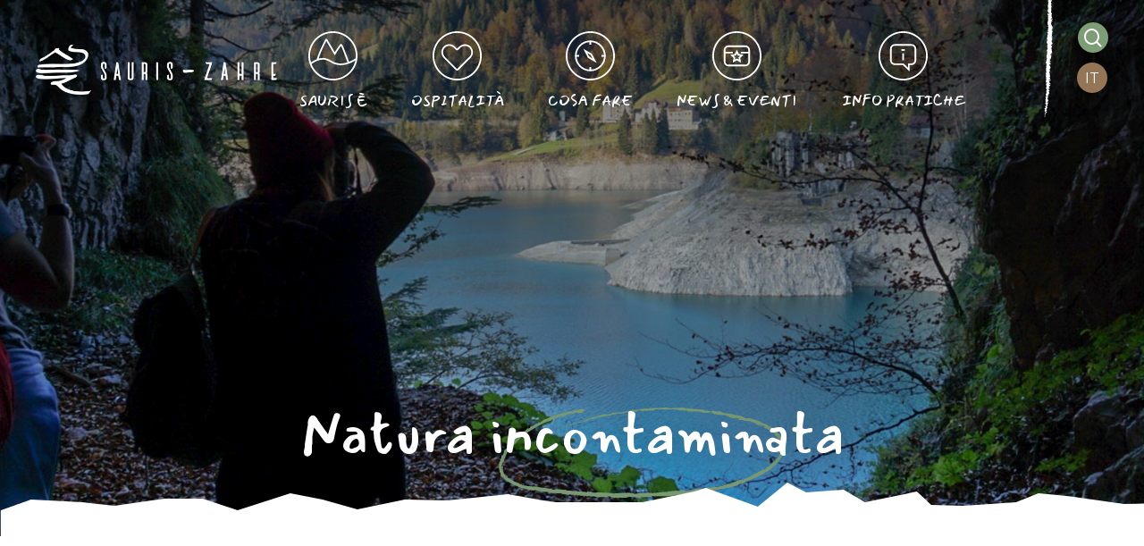

--- FILE ---
content_type: text/html; charset=UTF-8
request_url: https://www.sauris.org/natura-incontaminata/
body_size: 40743
content:
<!doctype html>
<html lang="it-IT" class="no-js">
<head>
	<meta charset="UTF-8">
	<meta name="viewport" content="width=device-width, initial-scale=1, maximum-scale=1, user-scalable=0" />			<script type="text/javascript" class="_iub_cs_skip">
				var _iub = _iub || {};
				_iub.csConfiguration = _iub.csConfiguration || {};
				_iub.csConfiguration.siteId = "3028033";
				_iub.csConfiguration.cookiePolicyId = "49148858";
			</script>
			<script class="_iub_cs_skip" src="https://cs.iubenda.com/autoblocking/3028033.js"></script>
			<meta name='robots' content='index, follow, max-image-preview:large, max-snippet:-1, max-video-preview:-1' />
<link rel="alternate" hreflang="en" href="https://www.sauris.org/en/pristine-nature/" />
<link rel="alternate" hreflang="it" href="https://www.sauris.org/natura-incontaminata/" />
<link rel="alternate" hreflang="de" href="https://www.sauris.org/de/unberuehrte-natur/" />
<link rel="alternate" hreflang="x-default" href="https://www.sauris.org/natura-incontaminata/" />

	<!-- This site is optimized with the Yoast SEO plugin v24.3 - https://yoast.com/wordpress/plugins/seo/ -->
	<title>Natura incontaminata di Sauris: il tesoro verde delle Alpi &#8226; Sauris Zahre</title>
	<meta name="description" content="Immergiti nella natura incontaminata di Sauris, un angolo paradisiaco delle Alpi Friulane: vivi un&#039;esperienza unica di relax e avventura!" />
	<link rel="canonical" href="https://www.sauris.org/natura-incontaminata/" />
	<meta property="og:locale" content="it_IT" />
	<meta property="og:type" content="article" />
	<meta property="og:title" content="Natura incontaminata di Sauris: il tesoro verde delle Alpi &#8226; Sauris Zahre" />
	<meta property="og:description" content="Immergiti nella natura incontaminata di Sauris, un angolo paradisiaco delle Alpi Friulane: vivi un&#039;esperienza unica di relax e avventura!" />
	<meta property="og:url" content="https://www.sauris.org/natura-incontaminata/" />
	<meta property="og:site_name" content="Sauris Zahre" />
	<meta property="article:publisher" content="https://www.facebook.com/SaurisZahre" />
	<meta property="article:modified_time" content="2024-05-13T19:50:09+00:00" />
	<meta property="og:image" content="https://www.sauris.org/wp-content/uploads/2023/11/menu-sauris-natura-incontaminata.jpg" />
	<meta property="og:image:width" content="1100" />
	<meta property="og:image:height" content="828" />
	<meta property="og:image:type" content="image/jpeg" />
	<meta name="twitter:card" content="summary_large_image" />
	<meta name="twitter:label1" content="Tempo di lettura stimato" />
	<meta name="twitter:data1" content="16 minuti" />
	<script type="application/ld+json" class="yoast-schema-graph">{"@context":"https://schema.org","@graph":[{"@type":"WebPage","@id":"https://www.sauris.org/natura-incontaminata/","url":"https://www.sauris.org/natura-incontaminata/","name":"Natura incontaminata di Sauris: il tesoro verde delle Alpi &#8226; Sauris Zahre","isPartOf":{"@id":"https://www.sauris.org/#website"},"primaryImageOfPage":{"@id":"https://www.sauris.org/natura-incontaminata/#primaryimage"},"image":{"@id":"https://www.sauris.org/natura-incontaminata/#primaryimage"},"thumbnailUrl":"https://www.sauris.org/wp-content/uploads/2023/11/menu-sauris-natura-incontaminata.jpg","datePublished":"2024-01-10T13:47:23+00:00","dateModified":"2024-05-13T19:50:09+00:00","description":"Immergiti nella natura incontaminata di Sauris, un angolo paradisiaco delle Alpi Friulane: vivi un'esperienza unica di relax e avventura!","breadcrumb":{"@id":"https://www.sauris.org/natura-incontaminata/#breadcrumb"},"inLanguage":"it-IT","potentialAction":[{"@type":"ReadAction","target":["https://www.sauris.org/natura-incontaminata/"]}]},{"@type":"ImageObject","inLanguage":"it-IT","@id":"https://www.sauris.org/natura-incontaminata/#primaryimage","url":"https://www.sauris.org/wp-content/uploads/2023/11/menu-sauris-natura-incontaminata.jpg","contentUrl":"https://www.sauris.org/wp-content/uploads/2023/11/menu-sauris-natura-incontaminata.jpg","width":1100,"height":828,"caption":"natura incontaminata"},{"@type":"BreadcrumbList","@id":"https://www.sauris.org/natura-incontaminata/#breadcrumb","itemListElement":[{"@type":"ListItem","position":1,"name":"Home","item":"https://www.sauris.org/"},{"@type":"ListItem","position":2,"name":"Natura incontaminata"}]},{"@type":"WebSite","@id":"https://www.sauris.org/#website","url":"https://www.sauris.org/","name":"Rete Sauris","description":"Turismo Sauris Friuli Venezia Giulia","publisher":{"@id":"https://www.sauris.org/#organization"},"potentialAction":[{"@type":"SearchAction","target":{"@type":"EntryPoint","urlTemplate":"https://www.sauris.org/?s={search_term_string}"},"query-input":{"@type":"PropertyValueSpecification","valueRequired":true,"valueName":"search_term_string"}}],"inLanguage":"it-IT"},{"@type":"Organization","@id":"https://www.sauris.org/#organization","name":"Turismo Sauris Friuli Venezia Giulia","url":"https://www.sauris.org/","logo":{"@type":"ImageObject","inLanguage":"it-IT","@id":"https://www.sauris.org/#/schema/logo/image/","url":"https://www.sauris.org/wp-content/uploads/2023/11/rete-sauris-logo-bianco.png","contentUrl":"https://www.sauris.org/wp-content/uploads/2023/11/rete-sauris-logo-bianco.png","width":512,"height":105,"caption":"Turismo Sauris Friuli Venezia Giulia"},"image":{"@id":"https://www.sauris.org/#/schema/logo/image/"},"sameAs":["https://www.facebook.com/SaurisZahre"]}]}</script>
	<!-- / Yoast SEO plugin. -->


<script type='application/javascript'  id='pys-version-script'>console.log('PixelYourSite Free version 11.1.5.2');</script>
<link rel='dns-prefetch' href='//cdn.iubenda.com' />
<link rel='dns-prefetch' href='//maps.googleapis.com' />
<link rel='dns-prefetch' href='//meet.jit.si' />
<link rel='dns-prefetch' href='//maxcdn.bootstrapcdn.com' />
<link rel='dns-prefetch' href='//fonts.googleapis.com' />
<link rel="alternate" type="application/rss+xml" title="Sauris Zahre &raquo; Feed" href="https://www.sauris.org/feed/" />
<link rel="alternate" type="application/rss+xml" title="Sauris Zahre &raquo; Feed dei commenti" href="https://www.sauris.org/comments/feed/" />
<script type="text/javascript">
/* <![CDATA[ */
window._wpemojiSettings = {"baseUrl":"https:\/\/s.w.org\/images\/core\/emoji\/15.0.3\/72x72\/","ext":".png","svgUrl":"https:\/\/s.w.org\/images\/core\/emoji\/15.0.3\/svg\/","svgExt":".svg","source":{"concatemoji":"https:\/\/www.sauris.org\/wp-includes\/js\/wp-emoji-release.min.js?ver=6.6.1"}};
/*! This file is auto-generated */
!function(i,n){var o,s,e;function c(e){try{var t={supportTests:e,timestamp:(new Date).valueOf()};sessionStorage.setItem(o,JSON.stringify(t))}catch(e){}}function p(e,t,n){e.clearRect(0,0,e.canvas.width,e.canvas.height),e.fillText(t,0,0);var t=new Uint32Array(e.getImageData(0,0,e.canvas.width,e.canvas.height).data),r=(e.clearRect(0,0,e.canvas.width,e.canvas.height),e.fillText(n,0,0),new Uint32Array(e.getImageData(0,0,e.canvas.width,e.canvas.height).data));return t.every(function(e,t){return e===r[t]})}function u(e,t,n){switch(t){case"flag":return n(e,"\ud83c\udff3\ufe0f\u200d\u26a7\ufe0f","\ud83c\udff3\ufe0f\u200b\u26a7\ufe0f")?!1:!n(e,"\ud83c\uddfa\ud83c\uddf3","\ud83c\uddfa\u200b\ud83c\uddf3")&&!n(e,"\ud83c\udff4\udb40\udc67\udb40\udc62\udb40\udc65\udb40\udc6e\udb40\udc67\udb40\udc7f","\ud83c\udff4\u200b\udb40\udc67\u200b\udb40\udc62\u200b\udb40\udc65\u200b\udb40\udc6e\u200b\udb40\udc67\u200b\udb40\udc7f");case"emoji":return!n(e,"\ud83d\udc26\u200d\u2b1b","\ud83d\udc26\u200b\u2b1b")}return!1}function f(e,t,n){var r="undefined"!=typeof WorkerGlobalScope&&self instanceof WorkerGlobalScope?new OffscreenCanvas(300,150):i.createElement("canvas"),a=r.getContext("2d",{willReadFrequently:!0}),o=(a.textBaseline="top",a.font="600 32px Arial",{});return e.forEach(function(e){o[e]=t(a,e,n)}),o}function t(e){var t=i.createElement("script");t.src=e,t.defer=!0,i.head.appendChild(t)}"undefined"!=typeof Promise&&(o="wpEmojiSettingsSupports",s=["flag","emoji"],n.supports={everything:!0,everythingExceptFlag:!0},e=new Promise(function(e){i.addEventListener("DOMContentLoaded",e,{once:!0})}),new Promise(function(t){var n=function(){try{var e=JSON.parse(sessionStorage.getItem(o));if("object"==typeof e&&"number"==typeof e.timestamp&&(new Date).valueOf()<e.timestamp+604800&&"object"==typeof e.supportTests)return e.supportTests}catch(e){}return null}();if(!n){if("undefined"!=typeof Worker&&"undefined"!=typeof OffscreenCanvas&&"undefined"!=typeof URL&&URL.createObjectURL&&"undefined"!=typeof Blob)try{var e="postMessage("+f.toString()+"("+[JSON.stringify(s),u.toString(),p.toString()].join(",")+"));",r=new Blob([e],{type:"text/javascript"}),a=new Worker(URL.createObjectURL(r),{name:"wpTestEmojiSupports"});return void(a.onmessage=function(e){c(n=e.data),a.terminate(),t(n)})}catch(e){}c(n=f(s,u,p))}t(n)}).then(function(e){for(var t in e)n.supports[t]=e[t],n.supports.everything=n.supports.everything&&n.supports[t],"flag"!==t&&(n.supports.everythingExceptFlag=n.supports.everythingExceptFlag&&n.supports[t]);n.supports.everythingExceptFlag=n.supports.everythingExceptFlag&&!n.supports.flag,n.DOMReady=!1,n.readyCallback=function(){n.DOMReady=!0}}).then(function(){return e}).then(function(){var e;n.supports.everything||(n.readyCallback(),(e=n.source||{}).concatemoji?t(e.concatemoji):e.wpemoji&&e.twemoji&&(t(e.twemoji),t(e.wpemoji)))}))}((window,document),window._wpemojiSettings);
/* ]]> */
</script>
<link rel='stylesheet' id='qligg-swiper-css' href='https://www.sauris.org/wp-content/plugins/insta-gallery/assets/frontend/swiper/swiper.min.css?ver=4.3.6' type='text/css' media='all' />
<link rel='stylesheet' id='qligg-frontend-css' href='https://www.sauris.org/wp-content/plugins/insta-gallery/build/frontend/css/style.css?ver=4.3.6' type='text/css' media='all' />
<link rel='stylesheet' id='madeep-base-css' href='https://www.sauris.org/wp-content/plugins/madeep-wp-connector/css/madeep.css' type='text/css' media='all' />
<link rel='stylesheet' id='sbi_styles-css' href='https://www.sauris.org/wp-content/plugins/instagram-feed/css/sbi-styles.min.css?ver=6.6.1' type='text/css' media='all' />
<style id='wp-emoji-styles-inline-css' type='text/css'>

	img.wp-smiley, img.emoji {
		display: inline !important;
		border: none !important;
		box-shadow: none !important;
		height: 1em !important;
		width: 1em !important;
		margin: 0 0.07em !important;
		vertical-align: -0.1em !important;
		background: none !important;
		padding: 0 !important;
	}
</style>
<link rel='stylesheet' id='wp-block-library-css' href='https://www.sauris.org/wp-includes/css/dist/block-library/style.min.css?ver=6.6.1' type='text/css' media='all' />
<link rel='stylesheet' id='buttons-css' href='https://www.sauris.org/wp-includes/css/buttons.min.css?ver=6.6.1' type='text/css' media='all' />
<link rel='stylesheet' id='dashicons-css' href='https://www.sauris.org/wp-includes/css/dashicons.min.css?ver=6.6.1' type='text/css' media='all' />
<link rel='stylesheet' id='mediaelement-css' href='https://www.sauris.org/wp-includes/js/mediaelement/mediaelementplayer-legacy.min.css?ver=4.2.17' type='text/css' media='all' />
<link rel='stylesheet' id='wp-mediaelement-css' href='https://www.sauris.org/wp-includes/js/mediaelement/wp-mediaelement.min.css?ver=6.6.1' type='text/css' media='all' />
<style id='wp-mediaelement-inline-css' type='text/css'>
body .mejs-container .mejs-controls >.mejs-horizontal-volume-slider{height:26px;width:56px;position:relative;display:block;float:left;}.mejs-controls .mejs-horizontal-volume-slider .mejs-horizontal-volume-total{background:rgba(255,255,255,.33)}.mejs-controls .mejs-button button:focus{outline:none}body[data-button-style*="_rounded"] .mejs-button>button,body[data-button-style^="rounded"] .mejs-controls .mejs-pause button,body .mejs-controls .mejs-pause{border-radius:0!important;}video,audio{visibility:hidden}.mejs-controls .mejs-time-rail .mejs-time-loaded{background-color:rgba(255,255,255,0.3)!important}.mejs-video .mejs-controls .mejs-time-rail{padding-top:12px}.mejs-audio .mejs-controls .mejs-time-rail{padding-top:11px}.mejs-video .mejs-controls .mejs-time-rail .mejs-time-current,.mejs-video .mejs-controls .mejs-time-rail span,.mejs-video .mejs-controls .mejs-time-rail a,.mejs-video .mejs-controls .mejs-time-rail .mejs-time-loaded{height:8px}.mejs-audio .mejs-controls .mejs-time-rail .mejs-time-current,.mejs-audio .mejs-controls .mejs-time-rail span,.mejs-audio .mejs-controls .mejs-time-rail a,.mejs-audio .mejs-controls .mejs-time-rail .mejs-time-loaded{height:8px}#ajax-content-wrap .mejs-container{background-color:transparent;background-image:none!important}.wp-video{margin-bottom:20px;}.wp-video,.mejs-container .mejs-poster img{max-width:none!important;width:100%!important}.wp-video-shortcode.mejs-container .mejs-poster img{visibility:hidden;display:block;margin-bottom:0;}.mejs-container-fullscreen .mejs-poster img{height:100%!important}body .mejs-poster{background-size:cover}body .mejs-container .mejs-controls .mejs-time{opacity:0.8;}body .mejs-controls button{transition:opacity 0.15s ease}body .mejs-controls button:hover,.mejs-controls .mejs-fullscreen-button:hover button{opacity:0.8}#ajax-content-wrap .mejs-controls .mejs-time-rail .mejs-time-total{background-color:rgba(255,255,255,0.25)}.mejs-controls .mejs-horizontal-volume-slider .mejs-horizontal-volume-current{background:transparent!important}body .mejs-controls .mejs-button button{font-size:18px;color:#fff;width:auto;position:relative;display:inline-block;}body .mejs-controls .mejs-button:not(.mejs-replay) button{background-image:none}body .mejs-controls .mejs-button.mejs-replay button{width:20px;}body .mejs-controls button:before{text-decoration:inherit;display:inline-block;speak:none}body .mejs-controls .mejs-play button:before{content:"\e052"}body .mejs-controls .mejs-mute button:before{content:"\e098"}body .mejs-controls .mejs-unmute button:before{content:"\e099"}body .mejs-controls .mejs-fullscreen-button button:before{content:"\e110";font-size:17px}body .mejs-controls .mejs-fullscreen-button.mejs-unfullscreen button:before{content:"\e111"}body .mejs-button.mejs-volume-button{margin-left:5px}body .mejs-controls .mejs-pause{top:2px;left:2px;position:relative;}body .mejs-controls .mejs-pause button{border-left:3px solid #fff;border-right:3px solid #fff;width:9px;height:12px;right:3px;top:2px}#ajax-content-wrap .mejs-container.mejs-audio{height:44px!important;background-color:rgba(0,0,0,1)}#ajax-content-wrap .mejs-container.mejs-audio .mejs-playpause-button{margin-left:0;}body .mejs-container.mejs-audio .mejs-controls{height:42px}body .mejs-container:not(.mejs-audio) .mejs-controls:before{background:linear-gradient(rgba(255,255,255,0) -2%,rgba(0,0,0,0) 35%,rgba(0,0,0,0.04) 44%,rgba(0,0,0,0.8) 100%,rgba(0,0,0,0.6) 100%);position:absolute;bottom:0;left:0;width:100%;height:400%;z-index:11;border-radius:4px;content:" "}body .mfp-wrap .mfp-content .mejs-container:not(.mejs-audio) .mejs-controls:before{border-radius:0;}body .mejs-container .mejs-controls >*{z-index:100;position:relative}body .mejs-container .mejs-controls{background:none!important;height:50px}#ajax-content-wrap .mejs-playpause-button{margin-left:20px}#ajax-content-wrap .mejs-fullscreen-button{margin-right:20px}body .mejs-video .mejs-controls .mejs-time-rail .mejs-time-float{color:#fff;border:none;background-color:transparent}body .mejs-controls .mejs-time-rail .mejs-time-float-corner{border-color:transparent transparent}body .mejs-audio .mejs-controls .mejs-time-rail .mejs-time-float{border:none;background-color:#fff;height:15px;box-shadow:0 2px 12px rgba(0,0,0,0.25)}
</style>
<link rel='stylesheet' id='media-views-css' href='https://www.sauris.org/wp-includes/css/media-views.min.css?ver=6.6.1' type='text/css' media='all' />
<link rel='stylesheet' id='wp-components-css' href='https://www.sauris.org/wp-includes/css/dist/components/style.min.css?ver=6.6.1' type='text/css' media='all' />
<link rel='stylesheet' id='wp-preferences-css' href='https://www.sauris.org/wp-includes/css/dist/preferences/style.min.css?ver=6.6.1' type='text/css' media='all' />
<link rel='stylesheet' id='wp-block-editor-css' href='https://www.sauris.org/wp-includes/css/dist/block-editor/style.min.css?ver=6.6.1' type='text/css' media='all' />
<link rel='stylesheet' id='wp-reusable-blocks-css' href='https://www.sauris.org/wp-includes/css/dist/reusable-blocks/style.min.css?ver=6.6.1' type='text/css' media='all' />
<link rel='stylesheet' id='wp-patterns-css' href='https://www.sauris.org/wp-includes/css/dist/patterns/style.min.css?ver=6.6.1' type='text/css' media='all' />
<link rel='stylesheet' id='wp-editor-css' href='https://www.sauris.org/wp-includes/css/dist/editor/style.min.css?ver=6.6.1' type='text/css' media='all' />
<link rel='stylesheet' id='qligg-backend-css' href='https://www.sauris.org/wp-content/plugins/insta-gallery/build/backend/css/style.css?ver=4.3.6' type='text/css' media='all' />
<style id='safe-svg-svg-icon-style-inline-css' type='text/css'>
.safe-svg-cover{text-align:center}.safe-svg-cover .safe-svg-inside{display:inline-block;max-width:100%}.safe-svg-cover svg{height:100%;max-height:100%;max-width:100%;width:100%}

</style>
<style id='classic-theme-styles-inline-css' type='text/css'>
/*! This file is auto-generated */
.wp-block-button__link{color:#fff;background-color:#32373c;border-radius:9999px;box-shadow:none;text-decoration:none;padding:calc(.667em + 2px) calc(1.333em + 2px);font-size:1.125em}.wp-block-file__button{background:#32373c;color:#fff;text-decoration:none}
</style>
<style id='global-styles-inline-css' type='text/css'>
:root{--wp--preset--aspect-ratio--square: 1;--wp--preset--aspect-ratio--4-3: 4/3;--wp--preset--aspect-ratio--3-4: 3/4;--wp--preset--aspect-ratio--3-2: 3/2;--wp--preset--aspect-ratio--2-3: 2/3;--wp--preset--aspect-ratio--16-9: 16/9;--wp--preset--aspect-ratio--9-16: 9/16;--wp--preset--color--black: #000000;--wp--preset--color--cyan-bluish-gray: #abb8c3;--wp--preset--color--white: #ffffff;--wp--preset--color--pale-pink: #f78da7;--wp--preset--color--vivid-red: #cf2e2e;--wp--preset--color--luminous-vivid-orange: #ff6900;--wp--preset--color--luminous-vivid-amber: #fcb900;--wp--preset--color--light-green-cyan: #7bdcb5;--wp--preset--color--vivid-green-cyan: #00d084;--wp--preset--color--pale-cyan-blue: #8ed1fc;--wp--preset--color--vivid-cyan-blue: #0693e3;--wp--preset--color--vivid-purple: #9b51e0;--wp--preset--gradient--vivid-cyan-blue-to-vivid-purple: linear-gradient(135deg,rgba(6,147,227,1) 0%,rgb(155,81,224) 100%);--wp--preset--gradient--light-green-cyan-to-vivid-green-cyan: linear-gradient(135deg,rgb(122,220,180) 0%,rgb(0,208,130) 100%);--wp--preset--gradient--luminous-vivid-amber-to-luminous-vivid-orange: linear-gradient(135deg,rgba(252,185,0,1) 0%,rgba(255,105,0,1) 100%);--wp--preset--gradient--luminous-vivid-orange-to-vivid-red: linear-gradient(135deg,rgba(255,105,0,1) 0%,rgb(207,46,46) 100%);--wp--preset--gradient--very-light-gray-to-cyan-bluish-gray: linear-gradient(135deg,rgb(238,238,238) 0%,rgb(169,184,195) 100%);--wp--preset--gradient--cool-to-warm-spectrum: linear-gradient(135deg,rgb(74,234,220) 0%,rgb(151,120,209) 20%,rgb(207,42,186) 40%,rgb(238,44,130) 60%,rgb(251,105,98) 80%,rgb(254,248,76) 100%);--wp--preset--gradient--blush-light-purple: linear-gradient(135deg,rgb(255,206,236) 0%,rgb(152,150,240) 100%);--wp--preset--gradient--blush-bordeaux: linear-gradient(135deg,rgb(254,205,165) 0%,rgb(254,45,45) 50%,rgb(107,0,62) 100%);--wp--preset--gradient--luminous-dusk: linear-gradient(135deg,rgb(255,203,112) 0%,rgb(199,81,192) 50%,rgb(65,88,208) 100%);--wp--preset--gradient--pale-ocean: linear-gradient(135deg,rgb(255,245,203) 0%,rgb(182,227,212) 50%,rgb(51,167,181) 100%);--wp--preset--gradient--electric-grass: linear-gradient(135deg,rgb(202,248,128) 0%,rgb(113,206,126) 100%);--wp--preset--gradient--midnight: linear-gradient(135deg,rgb(2,3,129) 0%,rgb(40,116,252) 100%);--wp--preset--font-size--small: 13px;--wp--preset--font-size--medium: 20px;--wp--preset--font-size--large: 36px;--wp--preset--font-size--x-large: 42px;--wp--preset--spacing--20: 0.44rem;--wp--preset--spacing--30: 0.67rem;--wp--preset--spacing--40: 1rem;--wp--preset--spacing--50: 1.5rem;--wp--preset--spacing--60: 2.25rem;--wp--preset--spacing--70: 3.38rem;--wp--preset--spacing--80: 5.06rem;--wp--preset--shadow--natural: 6px 6px 9px rgba(0, 0, 0, 0.2);--wp--preset--shadow--deep: 12px 12px 50px rgba(0, 0, 0, 0.4);--wp--preset--shadow--sharp: 6px 6px 0px rgba(0, 0, 0, 0.2);--wp--preset--shadow--outlined: 6px 6px 0px -3px rgba(255, 255, 255, 1), 6px 6px rgba(0, 0, 0, 1);--wp--preset--shadow--crisp: 6px 6px 0px rgba(0, 0, 0, 1);}:where(.is-layout-flex){gap: 0.5em;}:where(.is-layout-grid){gap: 0.5em;}body .is-layout-flex{display: flex;}.is-layout-flex{flex-wrap: wrap;align-items: center;}.is-layout-flex > :is(*, div){margin: 0;}body .is-layout-grid{display: grid;}.is-layout-grid > :is(*, div){margin: 0;}:where(.wp-block-columns.is-layout-flex){gap: 2em;}:where(.wp-block-columns.is-layout-grid){gap: 2em;}:where(.wp-block-post-template.is-layout-flex){gap: 1.25em;}:where(.wp-block-post-template.is-layout-grid){gap: 1.25em;}.has-black-color{color: var(--wp--preset--color--black) !important;}.has-cyan-bluish-gray-color{color: var(--wp--preset--color--cyan-bluish-gray) !important;}.has-white-color{color: var(--wp--preset--color--white) !important;}.has-pale-pink-color{color: var(--wp--preset--color--pale-pink) !important;}.has-vivid-red-color{color: var(--wp--preset--color--vivid-red) !important;}.has-luminous-vivid-orange-color{color: var(--wp--preset--color--luminous-vivid-orange) !important;}.has-luminous-vivid-amber-color{color: var(--wp--preset--color--luminous-vivid-amber) !important;}.has-light-green-cyan-color{color: var(--wp--preset--color--light-green-cyan) !important;}.has-vivid-green-cyan-color{color: var(--wp--preset--color--vivid-green-cyan) !important;}.has-pale-cyan-blue-color{color: var(--wp--preset--color--pale-cyan-blue) !important;}.has-vivid-cyan-blue-color{color: var(--wp--preset--color--vivid-cyan-blue) !important;}.has-vivid-purple-color{color: var(--wp--preset--color--vivid-purple) !important;}.has-black-background-color{background-color: var(--wp--preset--color--black) !important;}.has-cyan-bluish-gray-background-color{background-color: var(--wp--preset--color--cyan-bluish-gray) !important;}.has-white-background-color{background-color: var(--wp--preset--color--white) !important;}.has-pale-pink-background-color{background-color: var(--wp--preset--color--pale-pink) !important;}.has-vivid-red-background-color{background-color: var(--wp--preset--color--vivid-red) !important;}.has-luminous-vivid-orange-background-color{background-color: var(--wp--preset--color--luminous-vivid-orange) !important;}.has-luminous-vivid-amber-background-color{background-color: var(--wp--preset--color--luminous-vivid-amber) !important;}.has-light-green-cyan-background-color{background-color: var(--wp--preset--color--light-green-cyan) !important;}.has-vivid-green-cyan-background-color{background-color: var(--wp--preset--color--vivid-green-cyan) !important;}.has-pale-cyan-blue-background-color{background-color: var(--wp--preset--color--pale-cyan-blue) !important;}.has-vivid-cyan-blue-background-color{background-color: var(--wp--preset--color--vivid-cyan-blue) !important;}.has-vivid-purple-background-color{background-color: var(--wp--preset--color--vivid-purple) !important;}.has-black-border-color{border-color: var(--wp--preset--color--black) !important;}.has-cyan-bluish-gray-border-color{border-color: var(--wp--preset--color--cyan-bluish-gray) !important;}.has-white-border-color{border-color: var(--wp--preset--color--white) !important;}.has-pale-pink-border-color{border-color: var(--wp--preset--color--pale-pink) !important;}.has-vivid-red-border-color{border-color: var(--wp--preset--color--vivid-red) !important;}.has-luminous-vivid-orange-border-color{border-color: var(--wp--preset--color--luminous-vivid-orange) !important;}.has-luminous-vivid-amber-border-color{border-color: var(--wp--preset--color--luminous-vivid-amber) !important;}.has-light-green-cyan-border-color{border-color: var(--wp--preset--color--light-green-cyan) !important;}.has-vivid-green-cyan-border-color{border-color: var(--wp--preset--color--vivid-green-cyan) !important;}.has-pale-cyan-blue-border-color{border-color: var(--wp--preset--color--pale-cyan-blue) !important;}.has-vivid-cyan-blue-border-color{border-color: var(--wp--preset--color--vivid-cyan-blue) !important;}.has-vivid-purple-border-color{border-color: var(--wp--preset--color--vivid-purple) !important;}.has-vivid-cyan-blue-to-vivid-purple-gradient-background{background: var(--wp--preset--gradient--vivid-cyan-blue-to-vivid-purple) !important;}.has-light-green-cyan-to-vivid-green-cyan-gradient-background{background: var(--wp--preset--gradient--light-green-cyan-to-vivid-green-cyan) !important;}.has-luminous-vivid-amber-to-luminous-vivid-orange-gradient-background{background: var(--wp--preset--gradient--luminous-vivid-amber-to-luminous-vivid-orange) !important;}.has-luminous-vivid-orange-to-vivid-red-gradient-background{background: var(--wp--preset--gradient--luminous-vivid-orange-to-vivid-red) !important;}.has-very-light-gray-to-cyan-bluish-gray-gradient-background{background: var(--wp--preset--gradient--very-light-gray-to-cyan-bluish-gray) !important;}.has-cool-to-warm-spectrum-gradient-background{background: var(--wp--preset--gradient--cool-to-warm-spectrum) !important;}.has-blush-light-purple-gradient-background{background: var(--wp--preset--gradient--blush-light-purple) !important;}.has-blush-bordeaux-gradient-background{background: var(--wp--preset--gradient--blush-bordeaux) !important;}.has-luminous-dusk-gradient-background{background: var(--wp--preset--gradient--luminous-dusk) !important;}.has-pale-ocean-gradient-background{background: var(--wp--preset--gradient--pale-ocean) !important;}.has-electric-grass-gradient-background{background: var(--wp--preset--gradient--electric-grass) !important;}.has-midnight-gradient-background{background: var(--wp--preset--gradient--midnight) !important;}.has-small-font-size{font-size: var(--wp--preset--font-size--small) !important;}.has-medium-font-size{font-size: var(--wp--preset--font-size--medium) !important;}.has-large-font-size{font-size: var(--wp--preset--font-size--large) !important;}.has-x-large-font-size{font-size: var(--wp--preset--font-size--x-large) !important;}
:where(.wp-block-post-template.is-layout-flex){gap: 1.25em;}:where(.wp-block-post-template.is-layout-grid){gap: 1.25em;}
:where(.wp-block-columns.is-layout-flex){gap: 2em;}:where(.wp-block-columns.is-layout-grid){gap: 2em;}
:root :where(.wp-block-pullquote){font-size: 1.5em;line-height: 1.6;}
</style>
<link rel='stylesheet' id='wpml-blocks-css' href='https://www.sauris.org/wp-content/plugins/sitepress-multilingual-cms/dist/css/blocks/styles.css?ver=4.6.14' type='text/css' media='all' />
<link rel='stylesheet' id='contact-form-7-css' href='https://www.sauris.org/wp-content/plugins/contact-form-7/includes/css/styles.css?ver=5.9.8' type='text/css' media='all' />
<link rel='stylesheet' id='ctf_styles-css' href='https://www.sauris.org/wp-content/plugins/custom-twitter-feeds/css/ctf-styles.min.css?ver=2.2.5' type='text/css' media='all' />
<link rel='stylesheet' id='cff-css' href='https://www.sauris.org/wp-content/plugins/custom-facebook-feed/assets/css/cff-style.min.css?ver=4.2.6' type='text/css' media='all' />
<link rel='stylesheet' id='sb-font-awesome-css' href='https://maxcdn.bootstrapcdn.com/font-awesome/4.7.0/css/font-awesome.min.css?ver=6.6.1' type='text/css' media='all' />
<link rel='stylesheet' id='wpml-legacy-dropdown-0-css' href='https://www.sauris.org/wp-content/plugins/sitepress-multilingual-cms/templates/language-switchers/legacy-dropdown/style.min.css?ver=1' type='text/css' media='all' />
<link rel='stylesheet' id='font-awesome-css' href='https://www.sauris.org/wp-content/themes/salient/css/font-awesome-legacy.min.css?ver=4.7.1' type='text/css' media='all' />
<link rel='stylesheet' id='salient-grid-system-css' href='https://www.sauris.org/wp-content/themes/salient/css/build/grid-system.css?ver=16.0.5' type='text/css' media='all' />
<link rel='stylesheet' id='main-styles-css' href='https://www.sauris.org/wp-content/themes/salient/css/build/style.css?ver=16.0.5' type='text/css' media='all' />
<style id='main-styles-inline-css' type='text/css'>
html body[data-header-resize="1"] .container-wrap, 
			html body[data-header-format="left-header"][data-header-resize="0"] .container-wrap, 
			html body[data-header-resize="0"] .container-wrap, 
			body[data-header-format="left-header"][data-header-resize="0"] .container-wrap { 
				padding-top: 0; 
			} 
			.main-content > .row > #breadcrumbs.yoast { 
				padding: 20px 0; 
			}
</style>
<link rel='stylesheet' id='nectar-cf7-css' href='https://www.sauris.org/wp-content/themes/salient/css/build/third-party/cf7.css?ver=16.0.5' type='text/css' media='all' />
<link rel='stylesheet' id='nectar_default_font_open_sans-css' href='https://fonts.googleapis.com/css?family=Open+Sans%3A300%2C400%2C600%2C700&#038;subset=latin%2Clatin-ext' type='text/css' media='all' />
<link rel='stylesheet' id='responsive-css' href='https://www.sauris.org/wp-content/themes/salient/css/build/responsive.css?ver=16.0.5' type='text/css' media='all' />
<link rel='stylesheet' id='skin-material-css' href='https://www.sauris.org/wp-content/themes/salient/css/build/skin-material.css?ver=16.0.5' type='text/css' media='all' />
<style id='salient-wp-menu-dynamic-fallback-inline-css' type='text/css'>
#header-outer .nectar-ext-menu-item .image-layer-outer,#header-outer .nectar-ext-menu-item .image-layer,#header-outer .nectar-ext-menu-item .color-overlay,#slide-out-widget-area .nectar-ext-menu-item .image-layer-outer,#slide-out-widget-area .nectar-ext-menu-item .color-overlay,#slide-out-widget-area .nectar-ext-menu-item .image-layer{position:absolute;top:0;left:0;width:100%;height:100%;overflow:hidden;}.nectar-ext-menu-item .inner-content{position:relative;z-index:10;width:100%;}.nectar-ext-menu-item .image-layer{background-size:cover;background-position:center;transition:opacity 0.25s ease 0.1s;}.nectar-ext-menu-item .image-layer video{object-fit:cover;width:100%;height:100%;}#header-outer nav .nectar-ext-menu-item .image-layer:not(.loaded){background-image:none!important;}#header-outer nav .nectar-ext-menu-item .image-layer{opacity:0;}#header-outer nav .nectar-ext-menu-item .image-layer.loaded{opacity:1;}.nectar-ext-menu-item span[class*="inherit-h"] + .menu-item-desc{margin-top:0.4rem;}#mobile-menu .nectar-ext-menu-item .title,#slide-out-widget-area .nectar-ext-menu-item .title,.nectar-ext-menu-item .menu-title-text,.nectar-ext-menu-item .menu-item-desc{position:relative;}.nectar-ext-menu-item .menu-item-desc{display:block;line-height:1.4em;}body #slide-out-widget-area .nectar-ext-menu-item .menu-item-desc{line-height:1.4em;}#mobile-menu .nectar-ext-menu-item .title,#slide-out-widget-area .nectar-ext-menu-item:not(.style-img-above-text) .title,.nectar-ext-menu-item:not(.style-img-above-text) .menu-title-text,.nectar-ext-menu-item:not(.style-img-above-text) .menu-item-desc,.nectar-ext-menu-item:not(.style-img-above-text) i:before,.nectar-ext-menu-item:not(.style-img-above-text) .svg-icon{color:#fff;}#mobile-menu .nectar-ext-menu-item.style-img-above-text .title{color:inherit;}.sf-menu li ul li a .nectar-ext-menu-item .menu-title-text:after{display:none;}.menu-item .widget-area-active[data-margin="default"] > div:not(:last-child){margin-bottom:20px;}.nectar-ext-menu-item__button{display:inline-block;padding-top:2em;}#header-outer nav li:not([class*="current"]) > a .nectar-ext-menu-item .inner-content.has-button .title .menu-title-text{background-image:none;}.nectar-ext-menu-item__button .nectar-cta:not([data-color="transparent"]){margin-top:.8em;margin-bottom:.8em;}.nectar-ext-menu-item .color-overlay{transition:opacity 0.5s cubic-bezier(.15,.75,.5,1);}.nectar-ext-menu-item:hover .hover-zoom-in-slow .image-layer{transform:scale(1.15);transition:transform 4s cubic-bezier(0.1,0.2,.7,1);}.nectar-ext-menu-item:hover .hover-zoom-in-slow .color-overlay{transition:opacity 1.5s cubic-bezier(.15,.75,.5,1);}.nectar-ext-menu-item .hover-zoom-in-slow .image-layer{transition:transform 0.5s cubic-bezier(.15,.75,.5,1);}.nectar-ext-menu-item .hover-zoom-in-slow .color-overlay{transition:opacity 0.5s cubic-bezier(.15,.75,.5,1);}.nectar-ext-menu-item:hover .hover-zoom-in .image-layer{transform:scale(1.12);}.nectar-ext-menu-item .hover-zoom-in .image-layer{transition:transform 0.5s cubic-bezier(.15,.75,.5,1);}.nectar-ext-menu-item{display:flex;text-align:left;}#slide-out-widget-area .nectar-ext-menu-item .title,#slide-out-widget-area .nectar-ext-menu-item .menu-item-desc,#slide-out-widget-area .nectar-ext-menu-item .menu-title-text,#mobile-menu .nectar-ext-menu-item .title,#mobile-menu .nectar-ext-menu-item .menu-item-desc,#mobile-menu .nectar-ext-menu-item .menu-title-text{color:inherit!important;}#slide-out-widget-area .nectar-ext-menu-item,#mobile-menu .nectar-ext-menu-item{display:block;}#slide-out-widget-area .nectar-ext-menu-item .inner-content,#mobile-menu .nectar-ext-menu-item .inner-content{width:100%;}#slide-out-widget-area.fullscreen-alt .nectar-ext-menu-item,#slide-out-widget-area.fullscreen .nectar-ext-menu-item{text-align:center;}#header-outer .nectar-ext-menu-item.style-img-above-text .image-layer-outer,#slide-out-widget-area .nectar-ext-menu-item.style-img-above-text .image-layer-outer{position:relative;}#header-outer .nectar-ext-menu-item.style-img-above-text,#slide-out-widget-area .nectar-ext-menu-item.style-img-above-text{flex-direction:column;}
</style>
<link rel='stylesheet' id='evcal_google_fonts-css' href='https://fonts.googleapis.com/css?family=Noto+Sans%3A400%2C400italic%2C700%7CPoppins%3A700%2C800%2C900&#038;subset=latin%2Clatin-ext&#038;ver=5.0.3' type='text/css' media='all' />
<link rel='stylesheet' id='evcal_cal_default-css' href='//www.sauris.org/wp-content/plugins/eventON/assets/css/eventon_styles.css?ver=5.0.3' type='text/css' media='all' />
<link rel='stylesheet' id='evo_font_icons-css' href='//www.sauris.org/wp-content/plugins/eventON/assets/fonts/all.css?ver=5.0.3' type='text/css' media='all' />
<link rel='stylesheet' id='eventon_dynamic_styles-css' href='//www.sauris.org/wp-content/plugins/eventON/assets/css/eventon_dynamic_styles.css?ver=5.0.3' type='text/css' media='all' />
<style id='akismet-widget-style-inline-css' type='text/css'>

			.a-stats {
				--akismet-color-mid-green: #357b49;
				--akismet-color-white: #fff;
				--akismet-color-light-grey: #f6f7f7;

				max-width: 350px;
				width: auto;
			}

			.a-stats * {
				all: unset;
				box-sizing: border-box;
			}

			.a-stats strong {
				font-weight: 600;
			}

			.a-stats a.a-stats__link,
			.a-stats a.a-stats__link:visited,
			.a-stats a.a-stats__link:active {
				background: var(--akismet-color-mid-green);
				border: none;
				box-shadow: none;
				border-radius: 8px;
				color: var(--akismet-color-white);
				cursor: pointer;
				display: block;
				font-family: -apple-system, BlinkMacSystemFont, 'Segoe UI', 'Roboto', 'Oxygen-Sans', 'Ubuntu', 'Cantarell', 'Helvetica Neue', sans-serif;
				font-weight: 500;
				padding: 12px;
				text-align: center;
				text-decoration: none;
				transition: all 0.2s ease;
			}

			/* Extra specificity to deal with TwentyTwentyOne focus style */
			.widget .a-stats a.a-stats__link:focus {
				background: var(--akismet-color-mid-green);
				color: var(--akismet-color-white);
				text-decoration: none;
			}

			.a-stats a.a-stats__link:hover {
				filter: brightness(110%);
				box-shadow: 0 4px 12px rgba(0, 0, 0, 0.06), 0 0 2px rgba(0, 0, 0, 0.16);
			}

			.a-stats .count {
				color: var(--akismet-color-white);
				display: block;
				font-size: 1.5em;
				line-height: 1.4;
				padding: 0 13px;
				white-space: nowrap;
			}
		
</style>
<link rel='stylesheet' id='js_composer_front-css' href='https://www.sauris.org/wp-content/plugins/js_composer_salient/assets/css/js_composer.min.css?ver=6.13.1' type='text/css' media='all' />
<link rel='stylesheet' id='dynamic-css-css' href='https://www.sauris.org/wp-content/themes/salient/css/salient-dynamic-styles.css?ver=47302' type='text/css' media='all' />
<style id='dynamic-css-inline-css' type='text/css'>
:root{--before_secondary_header_height:0;}#header-space:not(.calculated){margin-bottom:var(--before_secondary_header_height);}@media only screen and (min-width:1000px){body #ajax-content-wrap.no-scroll{min-height:calc(100vh - 86px);height:calc(100vh - 86px)!important;}}@media only screen and (min-width:1000px){#page-header-wrap.fullscreen-header,#page-header-wrap.fullscreen-header #page-header-bg,html:not(.nectar-box-roll-loaded) .nectar-box-roll > #page-header-bg.fullscreen-header,.nectar_fullscreen_zoom_recent_projects,#nectar_fullscreen_rows:not(.afterLoaded) > div{height:calc(100vh - 85px);}.wpb_row.vc_row-o-full-height.top-level,.wpb_row.vc_row-o-full-height.top-level > .col.span_12{min-height:calc(100vh - 85px);}html:not(.nectar-box-roll-loaded) .nectar-box-roll > #page-header-bg.fullscreen-header{top:86px;}.nectar-slider-wrap[data-fullscreen="true"]:not(.loaded),.nectar-slider-wrap[data-fullscreen="true"]:not(.loaded) .swiper-container{height:calc(100vh - 84px)!important;}.admin-bar .nectar-slider-wrap[data-fullscreen="true"]:not(.loaded),.admin-bar .nectar-slider-wrap[data-fullscreen="true"]:not(.loaded) .swiper-container{height:calc(100vh - 84px - 32px)!important;}}.admin-bar[class*="page-template-template-no-header"] .wpb_row.vc_row-o-full-height.top-level,.admin-bar[class*="page-template-template-no-header"] .wpb_row.vc_row-o-full-height.top-level > .col.span_12{min-height:calc(100vh - 32px);}body[class*="page-template-template-no-header"] .wpb_row.vc_row-o-full-height.top-level,body[class*="page-template-template-no-header"] .wpb_row.vc_row-o-full-height.top-level > .col.span_12{min-height:100vh;}@media only screen and (max-width:999px){.using-mobile-browser #nectar_fullscreen_rows:not(.afterLoaded):not([data-mobile-disable="on"]) > div{height:calc(100vh - 100px);}.using-mobile-browser .wpb_row.vc_row-o-full-height.top-level,.using-mobile-browser .wpb_row.vc_row-o-full-height.top-level > .col.span_12,[data-permanent-transparent="1"].using-mobile-browser .wpb_row.vc_row-o-full-height.top-level,[data-permanent-transparent="1"].using-mobile-browser .wpb_row.vc_row-o-full-height.top-level > .col.span_12{min-height:calc(100vh - 100px);}html:not(.nectar-box-roll-loaded) .nectar-box-roll > #page-header-bg.fullscreen-header,.nectar_fullscreen_zoom_recent_projects,.nectar-slider-wrap[data-fullscreen="true"]:not(.loaded),.nectar-slider-wrap[data-fullscreen="true"]:not(.loaded) .swiper-container,#nectar_fullscreen_rows:not(.afterLoaded):not([data-mobile-disable="on"]) > div{height:calc(100vh - 47px);}.wpb_row.vc_row-o-full-height.top-level,.wpb_row.vc_row-o-full-height.top-level > .col.span_12{min-height:calc(100vh - 47px);}body[data-transparent-header="false"] #ajax-content-wrap.no-scroll{min-height:calc(100vh - 47px);height:calc(100vh - 47px);}}#nectar_fullscreen_rows{background-color:transparent;}#ajax-content-wrap .vc_row.left_padding_30px .row_col_wrap_12,.nectar-global-section .vc_row.left_padding_30px .row_col_wrap_12{padding-left:30px;}#ajax-content-wrap .vc_row.right_padding_30px .row_col_wrap_12,.nectar-global-section .vc_row.right_padding_30px .row_col_wrap_12{padding-right:30px;}@media only screen and (min-width :1000px){.wpb_row.reverse_columns_desktop .row_col_wrap_12,.wpb_row.inner_row.reverse_columns_desktop .row_col_wrap_12_inner{flex-direction:row-reverse;}}#ajax-content-wrap .vc_row.inner_row.left_padding_60px .row_col_wrap_12_inner,.nectar-global-section .vc_row.inner_row.left_padding_60px .row_col_wrap_12_inner{padding-left:60px;}#ajax-content-wrap .vc_row.inner_row.right_padding_60px .row_col_wrap_12_inner,.nectar-global-section .vc_row.inner_row.right_padding_60px .row_col_wrap_12_inner{padding-right:60px;}@media only screen,print{.wpb_column.force-desktop-text-align-left,.wpb_column.force-desktop-text-align-left .col{text-align:left!important;}.wpb_column.force-desktop-text-align-right,.wpb_column.force-desktop-text-align-right .col{text-align:right!important;}.wpb_column.force-desktop-text-align-center,.wpb_column.force-desktop-text-align-center .col,.wpb_column.force-desktop-text-align-center .vc_custom_heading,.wpb_column.force-desktop-text-align-center .nectar-cta{text-align:center!important;}.wpb_column.force-desktop-text-align-center .img-with-aniamtion-wrap img{display:inline-block;}}.wpb_column.right_margin_25pct{margin-right:25%!important;}.wpb_column.left_margin_25pct{margin-left:25%!important;}@media only screen,print{.wpb_column.right_padding_desktop_60px > .vc_column-inner{padding-right:60px;}}@media only screen and (max-width:999px){body .wpb_column.right_padding_tablet_0px > .vc_column-inner{padding-right:0;}}@media only screen,print{.wpb_column.right_padding_desktop_60px > .n-sticky > .vc_column-inner{padding-right:60px;}}@media only screen and (max-width:999px){body .wpb_column.right_padding_tablet_0px > .n-sticky > .vc_column-inner{padding-right:0;}}.wpb_column[data-border-radius="10px"],.wpb_column[data-border-radius="10px"] > .vc_column-inner,.wpb_column[data-border-radius="10px"] > .vc_column-inner > .column-link,.wpb_column[data-border-radius="10px"] > .vc_column-inner > .column-bg-overlay-wrap,.wpb_column[data-border-radius="10px"] > .vc_column-inner > .column-image-bg-wrap[data-bg-animation="zoom-out-reveal"],.wpb_column[data-border-radius="10px"] > .vc_column-inner > .column-image-bg-wrap .column-image-bg,.wpb_column[data-border-radius="10px"] > .vc_column-inner > .column-image-bg-wrap[data-n-parallax-bg="true"],.wpb_column[data-border-radius="10px"] > .n-sticky > .vc_column-inner,.wpb_column[data-border-radius="10px"] > .n-sticky > .vc_column-inner > .column-bg-overlay-wrap{border-radius:10px;}.container-wrap .main-content .column-image-bg-wrap[data-bg-pos="center center"] .column-image-bg{background-position:center center;}.wpb_column[data-cfc="true"] h1,.wpb_column[data-cfc="true"] h2,.wpb_column[data-cfc="true"] h3,.wpb_column[data-cfc="true"] h4,.wpb_column[data-cfc="true"] h5,.wpb_column[data-cfc="true"] h6,.wpb_column[data-cfc="true"] p{color:inherit}@media only screen,print{.wpb_column.top_padding_desktop_60px > .vc_column-inner{padding-top:60px;}.wpb_column.right_padding_desktop_60px > .vc_column-inner{padding-right:60px;}.wpb_column.bottom_padding_desktop_60px > .vc_column-inner{padding-bottom:60px;}}@media only screen and (max-width:999px){body .wpb_column.top_padding_tablet_30px > .vc_column-inner{padding-top:30px;}body .wpb_column.right_padding_tablet_0px > .vc_column-inner{padding-right:0;}body .wpb_column.bottom_padding_tablet_0px > .vc_column-inner{padding-bottom:0;}}@media only screen,print{.wpb_column.top_padding_desktop_60px > .n-sticky > .vc_column-inner{padding-top:60px;}.wpb_column.right_padding_desktop_60px > .n-sticky > .vc_column-inner{padding-right:60px;}.wpb_column.bottom_padding_desktop_60px > .n-sticky > .vc_column-inner{padding-bottom:60px;}}@media only screen and (max-width:999px){body .wpb_column.top_padding_tablet_30px > .n-sticky > .vc_column-inner{padding-top:30px;}body .wpb_column.right_padding_tablet_0px > .n-sticky > .vc_column-inner{padding-right:0;}body .wpb_column.bottom_padding_tablet_0px > .n-sticky > .vc_column-inner{padding-bottom:0;}}@media only screen,print{.wpb_column.top_padding_desktop_60px > .vc_column-inner{padding-top:60px;}.wpb_column.bottom_padding_desktop_60px > .vc_column-inner{padding-bottom:60px;}}@media only screen and (max-width:999px){body .wpb_column.top_padding_tablet_30px > .vc_column-inner{padding-top:30px;}body .wpb_column.bottom_padding_tablet_30px > .vc_column-inner{padding-bottom:30px;}}@media only screen,print{.wpb_column.top_padding_desktop_60px > .n-sticky > .vc_column-inner{padding-top:60px;}.wpb_column.bottom_padding_desktop_60px > .n-sticky > .vc_column-inner{padding-bottom:60px;}}@media only screen and (max-width:999px){body .wpb_column.top_padding_tablet_30px > .n-sticky > .vc_column-inner{padding-top:30px;}body .wpb_column.bottom_padding_tablet_30px > .n-sticky > .vc_column-inner{padding-bottom:30px;}}.img-with-aniamtion-wrap[data-border-radius="10px"] .img-with-animation,.img-with-aniamtion-wrap[data-border-radius="10px"] .inner,.img-with-aniamtion-wrap[data-border-radius="10px"] .hover-wrap{border-radius:10px;}.nectar-button.small{border-radius:2px 2px 2px 2px;font-size:12px;padding:8px 14px;color:#FFF;box-shadow:0 -1px rgba(0,0,0,0.1) inset;}.nectar-button.small.see-through,.nectar-button.small.see-through-2,.nectar-button.small.see-through-3{padding-top:6px;padding-bottom:6px}.nectar-button.small i{font-size:16px;line-height:16px;right:26px}.nectar-button.small i.icon-button-arrow{font-size:16px}.nectar-button.has-icon.small,.nectar-button.tilt.has-icon.small{padding-left:33px;padding-right:33px}.nectar-button.has-icon.small:hover span,.nectar-button.tilt.small.has-icon span,body.material .nectar-button.has-icon.small span{-webkit-transform:translateX(-14px);transform:translateX(-14px)}.nectar-button.small.has-icon:hover i,.nectar-button.small.tilt.has-icon i{-webkit-transform:translateX(10px);transform:translateX(10px);}body.material .nectar-button.small i{font-size:14px;}body.material[data-button-style^="rounded"] .nectar-button.small i{font-size:12px;}@media only screen and (max-width:999px){.vc_row.top_padding_tablet_0px{padding-top:0!important;}}@media only screen and (max-width:999px){.divider-wrap.height_tablet_450px > .divider{height:450px!important;}}@media only screen and (max-width:999px){.vc_row.top_padding_tablet_40px{padding-top:40px!important;}}@media only screen and (max-width:999px){.vc_row.bottom_padding_tablet_30px{padding-bottom:30px!important;}}@media only screen and (max-width:999px){#ajax-content-wrap .vc_row.inner_row.left_padding_tablet_30px .row_col_wrap_12_inner{padding-left:30px!important;}}@media only screen and (max-width:999px){.vc_row.bottom_padding_tablet_0px{padding-bottom:0!important;}}@media only screen and (max-width:999px){#ajax-content-wrap .vc_row.inner_row.right_padding_tablet_30px .row_col_wrap_12_inner{padding-right:30px!important;}}@media only screen and (max-width:999px){body .wpb_column.force-tablet-text-align-left,body .wpb_column.force-tablet-text-align-left .col{text-align:left!important;}body .wpb_column.force-tablet-text-align-right,body .wpb_column.force-tablet-text-align-right .col{text-align:right!important;}body .wpb_column.force-tablet-text-align-center,body .wpb_column.force-tablet-text-align-center .col,body .wpb_column.force-tablet-text-align-center .vc_custom_heading,body .wpb_column.force-tablet-text-align-center .nectar-cta{text-align:center!important;}.wpb_column.force-tablet-text-align-center .img-with-aniamtion-wrap img{display:inline-block;}}@media only screen and (max-width:999px){.vc_row.top_padding_tablet_30px{padding-top:30px!important;}}@media only screen and (max-width:999px){body .wpb_column.top_padding_tablet_30px > .vc_column-inner{padding-top:30px;}}@media only screen and (max-width:999px){body .wpb_column.top_padding_tablet_30px > .n-sticky > .vc_column-inner{padding-top:30px;}}@media only screen and (max-width:690px){.divider-wrap.height_phone_300px > .divider{height:300px!important;}}.screen-reader-text,.nectar-skip-to-content:not(:focus){border:0;clip:rect(1px,1px,1px,1px);clip-path:inset(50%);height:1px;margin:-1px;overflow:hidden;padding:0;position:absolute!important;width:1px;word-wrap:normal!important;}.row .col img:not([srcset]){width:auto;}.row .col img.img-with-animation.nectar-lazy:not([srcset]){width:100%;}
</style>
<link rel='stylesheet' id='salient-child-style-css' href='https://www.sauris.org/wp-content/themes/salient-child/style.css?ver=16.0.5' type='text/css' media='all' />
<link rel='stylesheet' id='redux-google-fonts-salient_redux-css' href='https://fonts.googleapis.com/css?family=Mansalva%3A400%7CMontserrat%3A600%2C400&#038;ver=6.6.1' type='text/css' media='all' />

<script  type="text/javascript" class=" _iub_cs_skip" type="text/javascript" id="iubenda-head-inline-scripts-0">
/* <![CDATA[ */

var _iub = _iub || [];
_iub.csConfiguration = {"countryDetection":true,"enableFadp":true,"enableLgpd":true,"enableUspr":true,"floatingPreferencesButtonDisplay":"anchored-center-left","gdprAppliesGlobally":false,"lgpdAppliesGlobally":false,"perPurposeConsent":true,"siteId":3028033,"cookiePolicyId":49148858,"lang":"it", "banner":{ "acceptButtonCaptionColor":"#232323","acceptButtonColor":"#1CC691","acceptButtonDisplay":true,"backgroundColor":"#232323","backgroundOverlay":true,"closeButtonDisplay":false,"continueWithoutAcceptingButtonColor":"#232323","continueWithoutAcceptingButtonDisplay":true,"customizeButtonColor":"#232323","customizeButtonDisplay":true,"explicitWithdrawal":true,"listPurposes":true,"position":"float-top-center","rejectButtonCaptionColor":"#232323","rejectButtonColor":"#FFFFFF","rejectButtonDisplay":true,"showPurposesToggles":true }};
/* ]]> */
</script>
<script  type="text/javascript" class=" _iub_cs_skip" type="text/javascript" src="//cdn.iubenda.com/cs/gpp/stub.js?ver=3.10.6" id="iubenda-head-scripts-1-js"></script>
<script  type="text/javascript" charset="UTF-8" async="" class=" _iub_cs_skip" type="text/javascript" src="//cdn.iubenda.com/cs/iubenda_cs.js?ver=3.10.6" id="iubenda-head-scripts-2-js"></script>
<script type="text/javascript" id="wpml-cookie-js-extra">
/* <![CDATA[ */
var wpml_cookies = {"wp-wpml_current_language":{"value":"it","expires":1,"path":"\/"}};
var wpml_cookies = {"wp-wpml_current_language":{"value":"it","expires":1,"path":"\/"}};
/* ]]> */
</script>
<script type="text/javascript" src="https://www.sauris.org/wp-content/plugins/sitepress-multilingual-cms/res/js/cookies/language-cookie.js?ver=4.6.14" id="wpml-cookie-js" defer="defer" data-wp-strategy="defer"></script>
<script type="text/javascript" id="jquery-core-js-extra">
/* <![CDATA[ */
var pysFacebookRest = {"restApiUrl":"https:\/\/www.sauris.org\/wp-json\/pys-facebook\/v1\/event","debug":""};
/* ]]> */
</script>
<script type="text/javascript" src="https://www.sauris.org/wp-includes/js/jquery/jquery.min.js?ver=3.7.1" id="jquery-core-js"></script>
<script type="text/javascript" src="https://www.sauris.org/wp-includes/js/jquery/jquery-migrate.min.js?ver=3.4.1" id="jquery-migrate-js"></script>
<script type="text/javascript" src="https://www.sauris.org/wp-content/plugins/sitepress-multilingual-cms/templates/language-switchers/legacy-dropdown/script.min.js?ver=1" id="wpml-legacy-dropdown-0-js"></script>
<script type="text/javascript" id="evo-inlinescripts-header-js-after">
/* <![CDATA[ */
jQuery(document).ready(function($){});
/* ]]> */
</script>
<script type="text/javascript" src="https://www.sauris.org/wp-content/plugins/pixelyoursite/dist/scripts/jquery.bind-first-0.2.3.min.js?ver=0.2.3" id="jquery-bind-first-js"></script>
<script type="text/javascript" src="https://www.sauris.org/wp-content/plugins/pixelyoursite/dist/scripts/js.cookie-2.1.3.min.js?ver=2.1.3" id="js-cookie-pys-js"></script>
<script type="text/javascript" src="https://www.sauris.org/wp-content/plugins/pixelyoursite/dist/scripts/tld.min.js?ver=2.3.1" id="js-tld-js"></script>
<script type="text/javascript" id="pys-js-extra">
/* <![CDATA[ */
var pysOptions = {"staticEvents":{"facebook":{"init_event":[{"delay":0,"type":"static","ajaxFire":false,"name":"PageView","pixelIds":["1417083085833461"],"eventID":"a660f459-b853-4b28-b77f-ab6696280758","params":{"page_title":"Natura incontaminata","post_type":"page","post_id":2052,"plugin":"PixelYourSite","user_role":"guest","event_url":"www.sauris.org\/natura-incontaminata\/"},"e_id":"init_event","ids":[],"hasTimeWindow":false,"timeWindow":0,"woo_order":"","edd_order":""}]}},"dynamicEvents":[],"triggerEvents":[],"triggerEventTypes":[],"facebook":{"pixelIds":["1417083085833461"],"advancedMatching":[],"advancedMatchingEnabled":true,"removeMetadata":true,"wooVariableAsSimple":false,"serverApiEnabled":true,"wooCRSendFromServer":false,"send_external_id":null,"enabled_medical":false,"do_not_track_medical_param":["event_url","post_title","page_title","landing_page","content_name","categories","category_name","tags"],"meta_ldu":false},"debug":"","siteUrl":"https:\/\/www.sauris.org","ajaxUrl":"https:\/\/www.sauris.org\/wp-admin\/admin-ajax.php","ajax_event":"2727774695","enable_remove_download_url_param":"1","cookie_duration":"7","last_visit_duration":"60","enable_success_send_form":"","ajaxForServerEvent":"1","ajaxForServerStaticEvent":"1","useSendBeacon":"1","send_external_id":"1","external_id_expire":"180","track_cookie_for_subdomains":"1","google_consent_mode":"1","gdpr":{"ajax_enabled":false,"all_disabled_by_api":false,"facebook_disabled_by_api":false,"analytics_disabled_by_api":false,"google_ads_disabled_by_api":false,"pinterest_disabled_by_api":false,"bing_disabled_by_api":false,"reddit_disabled_by_api":false,"externalID_disabled_by_api":false,"facebook_prior_consent_enabled":true,"analytics_prior_consent_enabled":true,"google_ads_prior_consent_enabled":null,"pinterest_prior_consent_enabled":true,"bing_prior_consent_enabled":true,"cookiebot_integration_enabled":false,"cookiebot_facebook_consent_category":"marketing","cookiebot_analytics_consent_category":"statistics","cookiebot_tiktok_consent_category":"marketing","cookiebot_google_ads_consent_category":"marketing","cookiebot_pinterest_consent_category":"marketing","cookiebot_bing_consent_category":"marketing","consent_magic_integration_enabled":false,"real_cookie_banner_integration_enabled":false,"cookie_notice_integration_enabled":false,"cookie_law_info_integration_enabled":false,"analytics_storage":{"enabled":true,"value":"granted","filter":false},"ad_storage":{"enabled":true,"value":"granted","filter":false},"ad_user_data":{"enabled":true,"value":"granted","filter":false},"ad_personalization":{"enabled":true,"value":"granted","filter":false}},"cookie":{"disabled_all_cookie":false,"disabled_start_session_cookie":false,"disabled_advanced_form_data_cookie":false,"disabled_landing_page_cookie":false,"disabled_first_visit_cookie":false,"disabled_trafficsource_cookie":false,"disabled_utmTerms_cookie":false,"disabled_utmId_cookie":false},"tracking_analytics":{"TrafficSource":"direct","TrafficLanding":"undefined","TrafficUtms":[],"TrafficUtmsId":[]},"GATags":{"ga_datalayer_type":"default","ga_datalayer_name":"dataLayerPYS"},"woo":{"enabled":false},"edd":{"enabled":false},"cache_bypass":"1768855728"};
/* ]]> */
</script>
<script type="text/javascript" src="https://www.sauris.org/wp-content/plugins/pixelyoursite/dist/scripts/public.js?ver=11.1.5.2" id="pys-js"></script>
<link rel="https://api.w.org/" href="https://www.sauris.org/wp-json/" /><link rel="alternate" title="JSON" type="application/json" href="https://www.sauris.org/wp-json/wp/v2/pages/2052" /><link rel="EditURI" type="application/rsd+xml" title="RSD" href="https://www.sauris.org/xmlrpc.php?rsd" />
<meta name="generator" content="WPML ver:4.6.14 stt:1,3,27;" />
<!-- Google tag (gtag.js) -->
<script async src="https://www.googletagmanager.com/gtag/js?id=G-PN2XJZKL9V"></script>
<script>
  window.dataLayer = window.dataLayer || [];
  function gtag(){dataLayer.push(arguments);}
  gtag('js', new Date());
  gtag('config', 'G-6C81RPH6K6');
  gtag('config', 'AW-11441159124');
</script>
<!-- Facebook Pixel Code -->
<script>
  !function(f,b,e,v,n,t,s)
  {if(f.fbq)return;n=f.fbq=function(){n.callMethod?
  n.callMethod.apply(n,arguments):n.queue.push(arguments)};
  if(!f._fbq)f._fbq=n;n.push=n;n.loaded=!0;n.version='2.0';
  n.queue=[];t=b.createElement(e);t.async=!0;
  t.src=v;s=b.getElementsByTagName(e)[0];
  s.parentNode.insertBefore(t,s)}(window, document,'script',
  'https://connect.facebook.net/en_US/fbevents.js');
  fbq('init', '{1417083085833461}');
  fbq('track', 'PageView');
</script>
<noscript>
  <img height="1" width="1" style="display:none" 
       src="https://www.facebook.com/tr?id={1417083085833461}&ev=PageView&noscript=1"/>
</noscript>
<!-- End Facebook Pixel Code --><script type="text/javascript"> var root = document.getElementsByTagName( "html" )[0]; root.setAttribute( "class", "js" ); </script><script>
// Attivazione classe sticky al refresh della pagina con scroll effettuato
jQuery(document).ready(function( $ ){
$(window).scroll(function scrolla(){
    if ($(this).scrollTop() > 0) {
       $('#header-outer').addClass('small-nav');
    } else {
       $('#header-outer').removeClass('small-nav');
    }
			
});	
	
$(window).scroll(); // manually fire the listener.
	
});

//Rimozione delle stelle negli hotel
jQuery(document).ready(function( $ ){
 // Seleziona tutti i div con classe "hotelStella"
      $(".hotelStella").each(function() {
        // Verifica se l'h3 al suo interno è vuoto
        if ($(this).find("h3").text().trim() === "") {
          // Rimuovi il div "hotelStella"
          $(this).remove();
        }
      });
    });
//Rimozione elementi nei template esperienze, hotel, ristoranti e blog
jQuery(document).ready(function( $ ){
if ($('.single-post .headerHotel, .single-post .headerEsperienza, .single-post .headerRist, .single-post .headerBlog').length) {
  $('.single-post .row.hentry').css('display', 'none');
  $('.single-post .container-wrap ').css('padding-top', '0!important','padding-bottom', '0!important');
  $('.single-post .container.main-content').css('padding-bottom', '0!important');
  $('.single-post .content-inner').css('padding-bottom', '0!important');
  $('.single-post .main-content .featured-media-under-header').css('display', 'none');
}
});
</script><meta name="generator" content="Powered by WPBakery Page Builder - drag and drop page builder for WordPress."/>
<link rel="icon" href="https://www.sauris.org/wp-content/uploads/2023/11/favicon.png" sizes="32x32" />
<link rel="icon" href="https://www.sauris.org/wp-content/uploads/2023/11/favicon.png" sizes="192x192" />
<link rel="apple-touch-icon" href="https://www.sauris.org/wp-content/uploads/2023/11/favicon.png" />
<meta name="msapplication-TileImage" content="https://www.sauris.org/wp-content/uploads/2023/11/favicon.png" />
		<style type="text/css" id="wp-custom-css">
			/*GOOGLE FONT*/

/*RESPONSIVE*/

@media  (min-width: 1001px) and (max-width: 1299px) {
body .espHome .nectar-post-grid .nectar-post-grid-item .content .post-heading, body .list01 .nectar-post-grid .nectar-post-grid-item .content .post-heading { font-size:20px; line-height:23px;}
}

@media  (max-width: 1355px) {
body.single .post-content {flex-direction:column-reverse;}
body.single .nectar-social { margin-left:0!important;}
body.single .nectar-social .nectar-social-inner { top:auto!important; padding:25px 0 0 0; margin-right:0!important; text-align:center; }
body.single .nectar-social .nectar-social-inner>a {display:inline-block!important; margin-right:0px!important; }
body.single .nectar-social .nectar-social-inner>a + a { margin-left:10px; }
}
@media  (max-width: 1300px) {
body .fasciaContRichiamo.fasciaContRichiamo-cosa-fare .wpb_wrapper>.img-with-aniamtion-wrap { display:none;}
body .bck-deco-01 .row-bg { opacity:0;}
body .espHome .nectar-post-grid .nectar-post-grid-item .content {padding:15px;}
body .list01 .nectar-post-grid .nectar-post-grid-item .content {padding:15px;}
}
@media  (max-width: 1199px) {
/*header*/
#header-outer #top .slide-out-widget-area-toggle a .lines:after, #header-outer #top .slide-out-widget-area-toggle a .lines:before, #header-outer #top .slide-out-widget-area-toggle a .lines-button:after, body.material.mobile #header-outer.transparent:not([data-permanent-transparent="1"]) header .slide-out-widget-area-toggle a .close-line, body.material.mobile #header-outer:not([data-permanent-transparent="1"]) header .slide-out-widget-area-toggle a .close-line, #search-outer .close-wrap .close-line, #header-outer:not(.transparent) #top .slide-out-widget-area-toggle .close-line, .nectar-slide-in-cart.style_slide_in_click .close-cart .close-line, .nectar-ajax-search-results h4 a:before
{background-color:#fff!important;}
body #top .span_9 > .slide-out-widget-area-toggle.mobile-icon a:hover .lines:after, body #top .span_9 > .slide-out-widget-area-toggle.mobile-icon a:hover .lines-button:after, body #top .span_9 > .slide-out-widget-area-toggle.mobile-icon a:hover .lines:before
{background-color:#fff!important;}
body #top .span_9>.slide-out-widget-area-toggle {transform:scale(1.6)!important;}

body.material #header-outer[data-full-width=true]:not([data-format=left-header]) #top nav>.buttons {padding-top:35px!important;}
body #header-outer .nectar-global-section{top:35px; right:20px;}
body #header-outer .nectar-global-section .wpml-ls {margin-left:0;}

body.material #header-outer.small-nav[data-full-width=true]:not([data-format=left-header]) #top nav>.buttons {padding-top:22px!important;}
body #header-outer.small-nav .nectar-global-section {top:22px;}

body #header-outer #mobile-menu {top: calc(99% + 10px);}
body #header-outer #mobile-menu a>.sf-sub-indicator i {font-size:35px!important;}

body #header-outer #mobile-menu .megamenu-type-01 { padding-right:0!important;}
body #header-outer #mobile-menu .megamenu-type-01 .sub-menu .sf-sub-indicator {display:none;}
body #header-outer #mobile-menu .megamenu-type-01 {padding-right:10px;}
body #header-outer #mobile-menu .megamenu-type-01 .sub-menu li a {padding:3px 0!important;}
body #header-outer #mobile-menu .megamenu-type-01 .sub-menu li a span { font-family: 'Montserrat', sans-serif; text-transform:initial!important; transform:none!important;}
body #header-outer #mobile-menu .megamenu-type-01 .sub-menu .sub-menu {display:block!important;}
body #header-outer #mobile-menu .megamenu-type-01 .sub-menu .sub-menu li::before{display:none!important;}
body #header-outer #mobile-menu .megamenu-type-01 .sub-menu .sub-menu span {opacity:1!important;}
body .megamenu-type-01>.sub-menu>li {background-image:none!important; height:auto!important; padding:8px 10px!important;}
body .megamenu-type-01>.sub-menu>li a {margin-left:0!important; padding:0!important;}
body .megamenu-type-01>.sub-menu>li:hover .sub-menu li a span {color:#333!important;}

body .megamenu-type-02>.sub-menu>li>a::before {display:none;}
body #header-outer #mobile-menu .megamenu-type-02 { padding-right:0!important;}
body #header-outer #mobile-menu .megamenu-type-02 .sub-menu { width:100%!important; min-width:initial!important; left:auto!important; transform: none!important;}
body #header-outer #mobile-menu .megamenu-type-02 .sub-menu .sf-sub-indicator {display:none;}
body #header-outer #mobile-menu .megamenu-type-02 {padding-right:10px;}
body #header-outer #mobile-menu .megamenu-type-02 .sub-menu li a {padding:3px 0!important;}
body #header-outer #mobile-menu .megamenu-type-02 .sub-menu li a span { font-family: 'Montserrat', sans-serif; text-transform:initial!important; transform:none!important;}
body #header-outer #mobile-menu .megamenu-type-02 .sub-menu .sub-menu {display:block!important;}
body #header-outer #mobile-menu .megamenu-type-02 .sub-menu .sub-menu li::before{display:none!important;}
body #header-outer #mobile-menu .megamenu-type-02 .sub-menu .sub-menu span {opacity:1!important;}
body .megamenu-type-02>.sub-menu>li {background-image:none!important; height:auto!important; padding:8px 10px!important;}
body .megamenu-type-02>.sub-menu>li a {margin-left:0!important; padding:0!important;}
body .megamenu-type-02>.sub-menu>li:hover .sub-menu li a span {color:#333!important;}
body #header-outer #mobile-menu .megamenu-type-03 .sub-menu { width:100%!important; min-width:initial!important; left:auto!important; transform: none!important; padding-bottom:0!important;}
body #header-outer #mobile-menu .megamenu-type-03>.sub-menu::before { display:none!important;}
body #header-outer #mobile-menu .megamenu-type-03>.sub-menu>li { display:block!important; width:100%!important; padding:8px 10px!important;}
body #header-outer #mobile-menu .megamenu-type-03 .sub-menu li a {padding:3px 0!important; margin-left:0;}
body .megamenu-type-03>.sub-menu>li>a span { color:#8d765e!important; text-transform:none!important; font-family: 'Montserrat', sans-serif!important;}
/*homepage*/
body .fasciaIntRichiamo h2 {font-size:30px; line-height:30px;}
}
@media (max-width: 1000px) {
/*generale*/
body .container {max-width: calc(100% - 60px);}
body .lineaMontBianca::before {height:40px; background-size: auto 40px;}
body .img-square { aspect-ratio:16/9;}
body .img-4-3 { aspect-ratio:16/9;}
body .halfBoxedWidthDx>.vc_column-inner, body .halfBoxedWidthSx>.vc_column-inner { max-width:max-content; padding-left:0; padding-right:0;}
body .nectar-flickity[data-controls*=arrows_overlaid] .flickity-prev-next-button.previous {left:20px;}
body .nectar-flickity[data-controls*=arrows_overlaid] .flickity-prev-next-button.next {right:20px;}
body .nectar-flickity[data-controls*=arrows_overlaid] .flickity-prev-next-button.previous, body .nectar-flickity[data-controls*=arrows_overlaid] .flickity-prev-next-button.next {top:30px;}
body h1 strong::before {transform:translateY(20px);}
body h2 strong::before {transform:translateY(15px);}
body .nectar-button[data-color-override="false"].regular-button {min-height:auto!important;}
body .nectar-button[data-color-override="false"].regular-button span { font-size:15px!important; line-height:16px!important;}
body .nectar-button[data-color-override="false"].regular-button.extra-color-3.btnIco { padding-left:43px!important; }
body .nectar-button[data-color-override="false"].regular-button.extra-color-3.btnIco::before { max-width:32px; left:3px; }
body .col-box-shadow-resp-no>.vc_column-inner {box-shadow:none!important;}
/*header*/
body #header-outer {padding-bottom:10px!important;}
body #header-outer header#top>.container>.row { padding-top:10px!important; height:50px!important;}
#header-outer[data-format=centered-menu-bottom-bar] #top .span_9, #top .col.span_9 {top:6px;}
body #top #logo img, #header-outer[data-permanent-transparent="false"] #logo .dark-version {height:auto!important; width:180px; }
body #header-outer .nectar-global-section, body #header-outer.small-nav .nectar-global-section {top:14px; right:116px;}
body .mobile-search {display: inline-flex!important; justify-content: center; align-items: center; width: 34px!important; height: 34px!important; border-radius: 100%; background-color: #678161;}
/*footer*/
body .nectar_hook_global_section_footer {margin-top:80px;}
body.material .menuFooter ul li a { font-size:15px!important; }
body .footerLoghi .wpb_wrapper {justify-content:center;}
/*homepage*/
body .fasciaIntRichiamo>.row_col_wrap_12_inner {height:auto;}
body .espHome .nectar-post-grid .nectar-post-grid-item {margin-top:30px; margin-bottom:30px;}
body .espHome .nectar-post-grid .nectar-post-grid-item:hover>.inner { transform:none; box-shadow:none;}
/*sapori autentici*/
body .descOver { position:relative; top:auto; left:auto; transform:none; width:100%;}
/*esperienze*/
body .espFiltriBtn .nectar-button[data-color-override="false"].regular-button {width:calc(100% / 2 - 10px);}
body .list01 .nectar-post-grid .nectar-post-grid-item { height: calc(100vw / 3); }
body .list01 .nectar-post-grid .nectar-post-grid-item:hover>.inner { transform:none; box-shadow:none;}
body .espImgRatio img {aspect-ratio:16/9; width:100%!important;}
/*eventi*/
body .ajde_evcal_calendar.boxy .eventon_list_event, body .ajde_evcal_calendar.boxy.box_2 .eventon_list_event {width:100%;}
body .ajde_evcal_calendar.boxy .eventon_list_event:nth-child(odd), body .ajde_evcal_calendar.boxy .evoShow_more_events:nth-child(odd) {border-top:0 solid transparent; border-right:0 solid transparent; }
body .ajde_evcal_calendar.boxy .eventon_list_event:nth-child(even), body .ajde_evcal_calendar.boxy .evoShow_more_events:nth-child(even) {border-top:0 solid transparent; border-left:0 solid transparent;}
body.single-ajde_events .evo_page_body {padding-left:15px; padding-right:15px;}
body.single-ajde_events #event_addtocal .evcal_evdata_cell a {min-height:auto!important;}
body.single-ajde_events #event_addtocal .evcal_evdata_cell a  { font-size:15px!important; line-height:16px!important;}

/*sentieri*/
body .percorsoCont {padding-right:0!important; padding-left:0!important;}
body .galleryGrid .portfolio-items:not(.carousel) .col.span_3 {width: 49.5%!important; margin-right:-4px!important;}
/*cerca*/
body.search-results #page-header-bg { height:200px!important;}
body.search-results #page-header-bg h1 {margin-top:60px!important; font-size:34px; line-height:36px;}
body.search-results .container-wrap .main-content {padding-top:30px;}
}
@media (max-width: 768px) {
/*eventi*/
body.single-ajde_events #event_ftimage {margin-bottom:30px;}
body.single-ajde_events #event_time>div, body.single-ajde_events #event_location>div {padding:0;}
}
@media (max-width: 691px) {
/*generale*/
body .container {max-width: calc(100% - 30px);}
body #header-outer .nectar-global-section, body #header-outer.small-nav .nectar-global-section {top:14px; right:107px;}
body #ajax-content-wrap .vc_row.right_padding_30px .row_col_wrap_12, .nectar-global-section .vc_row.right_padding_30px .row_col_wrap_12 {padding-right:15px!important; padding-left:15px!important;}
/*homepage*/
body .boxMainInfo .wpb_wrapper {display:block;}
body .boxMainInfo .wpb_wrapper>div + div { margin-top:15px;}
/*esperienze*/
body .list01 .nectar-post-grid .nectar-post-grid-item { margin-left:0; margin-right:0; margin-top:7px; margin-bottom:7px; padding-bottom: 50%!important;}
body.single-post .espTit h1 {font-size:30px; line-height:34px;}
body.single-post .espPrezzo strong {font-size: 2em;}
body.single-post .espMainDesc>.vc_column-inner::before {height:50px; bottom:-50px;}
body.single-post .espLink a { min-height:auto; padding: 10px 25px!important; font-size: 15px!important; line-height: 16px!important;}
/*eventi*/
body .ajde_evcal_calendar.boxy.boxstyle0 #evcal_list .eventon_list_event .desc_trig {padding:15px;}
body.single-ajde_events #evcal_list .eventon_full_description::after { height:10px; margin:20px 0; }
body.single-ajde_events::before { height:250px;}
body.single-ajde_events .ocm-effect-wrap::before { height:250px;}
body.single-ajde_events .ocm-effect-wrap::after { top:250px;  height:40px; background-size:auto 40px;}
body.single-ajde_events .ocm-effect-wrap .ocm-effect-wrap-inner { margin-top:80px; }
body.single-ajde_events .ocm-effect-wrap .desc_trig_outter .evoet_title {font-size:25px!important;}
/*sentieri*/
body .sentieroTit h1 {font-size:30px; line-height:34px;}
/*tutte le attivita*/
body .attivitaSingola + .attivitaSingola {margin-top:15px; padding-top:15px;}
}
@media (max-width: 568px) {
/*eventi*/
body.single-ajde_events .evcal_eventcard .evcal_evdata_row .evcal_evdata_cell {margin-left:0!important;}
body.single-ajde_events #event_addtocal .evcal_evdata_cell {padding-left:0!important; margin-left:0!important;}
body.single-ajde_events #event_time h3, .single-ajde_events #event_location h3 {padding-left:0;}
}
@media (max-width: 480px) {
    /*eventi*/
body.single-ajde_events #event_ftimage .evcal_evdata_row {padding:0;}
}

/*GENERALE*/
.material .wpb_content_element, .material .wpb_row {margin-bottom:0;}
.wpb_wrapper>div {margin-bottom:0;}


.display-none {display:none!important;}
.resp-si {display:none!important;}

.color-white * {color:#fff!important;}

/*pulsanti*/
.nectar-button { margin-bottom:0;}
.nectar-button[data-color-override="false"].regular-button { display:inline-flex; background-color:transparent!important; align-items: center; flex-wrap: nowrap; min-height:50px;}
.moreBtn .nectar-button {margin-top:10px; margin-right:10px;}

.nectar-button[data-color-override="false"].regular-button.accent-color { padding:10px 25px!important; border:0; transition: all 0.3s ease-in-out; background-color:#7d9d76!important; border-radius:56px!important;}
.nectar-button[data-color-override="false"].regular-button.accent-color:hover { background-color:#678161!important; opacity:1!important;}
.nectar-button.accent-color span { font-size:17px; line-height:18px; color:#fff;}
.nectar-button.accent-color:hover span { color:#fff!important;}

.nectar-button[data-color-override="false"].regular-button.extra-color-1 { padding:10px 25px!important; border:0; transition: all 0.3s ease-in-out; background-color:#8d765e!important; border-radius:56px!important;}
.nectar-button[data-color-override="false"].regular-button.extra-color-1:hover { background-color:#947657!important; opacity:1!important;}
.nectar-button.extra-color-1 span { font-size:17px; line-height:18px; color:#fff;}
.nectar-button.extra-color-1:hover span { color:#fff!important;}


.nectar-button[data-color-override="false"].regular-button.extra-color-3 { padding:10px 25px!important; border:0; transition: all 0.3s ease-in-out; background-color:#fff!important; border-radius:56px!important;}
.nectar-button[data-color-override="false"].regular-button.extra-color-3:hover { background-color:#7d9d76!important; opacity:1!important;}
.nectar-button.extra-color-3 span { font-size:17px; line-height:18px; color:#7d9d76;}
.nectar-button.extra-color-3:hover span { color:#fff!important;}

/*pulsanti con icone*/
.nectar-button[data-color-override="false"].regular-button.extra-color-3.btnIco {padding-left:60px!important;}
.nectar-button[data-color-override="false"].regular-button.extra-color-3.btnIco::before { content:""; position:absolute; top:50%; left:4px; transform:translateY(-50%); aspect-ratio:1/1; width:100%; max-width:42px; background-repeat:no-repeat; background-size:contain;}
.btnIco.btn-come-arrivare::before { background-image: url('https://www.sauris.org/wp-content/uploads/2023/11/ico-rounded-come-arrivare.svg');}
.btnIco.btn-dove-mangiare::before { background-image: url('https://www.sauris.org/wp-content/uploads/2023/11/ico-rounded-ristoranti.svg');}
.btnIco.btn-dove-dormire::before { background-image: url('https://www.sauris.org/wp-content/uploads/2023/11/ico-rounded-alberghi.svg');}
.btnIco.btn-prenota::before { background-image: url('https://www.sauris.org/wp-content/uploads/2023/11/ico-rounded-prenota-esperienze.svg');}
.btnIco.btn-mappa::before { background-image: url('https://www.sauris.org/wp-content/uploads/2024/01/ico-rounded-pin.svg');}
.btnIco.btn-info::before { background-image: url('https://www.sauris.org/wp-content/uploads/2024/01/ico-rounded-info.svg');}
.btnIco.btn-produttori-agroalimentari::before { background-image: url('https://www.sauris.org/wp-content/uploads/2024/02/ico-rounded-produttori-agroalimentari.svg');}
.nectar-button[data-color-override="false"].regular-button.extra-color-3.btnIco span {color:#8d765e;}
.btnIco:hover::before {filter: invert(97%) sepia(7%) saturate(14%) hue-rotate(258deg) brightness(102%) contrast(106%); }

.halfBoxedWidthDx>.vc_column-inner { width:100%; max-width:calc(1364px / 2); padding-left:60px;}
.halfBoxedWidthSx { justify-content: end;}
.halfBoxedWidthSx>.vc_column-inner { width:100%; max-width:calc(1364px / 2); padding-right:60px;}

#breadcrumbs {display:none;}

h1 {text-shadow: 0 2px 28px rgba(0,0,0,0.2);}
h1 strong, h2 strong {font-weight:400; position:relative; font-family: Mansalva;}
h1 strong::before, h2 strong::before { content:""; position:absolute; bottom:0; right:-10px; width:100%; height:100%; z-index:-1; transform: translateY(20px); background: url('https://www.sauris.org/wp-content/uploads/2023/11/round-01.svg') top left no-repeat; background-size: contain; filter: invert(59%) sepia(15%) saturate(625%) hue-rotate(63deg) brightness(97%) contrast(89%);}

.bkgLuminosity .row-bg { background-blend-mode: luminosity;}

.cursor-pointer {cursor:pointer;}

.anchorDest { position:absolute; top:-90px; visibility: hidden; opacity:0; z-index:0;}

.titleSepOriz01::after { content:""; display:block; width:90%; aspect-ratio:1/0.041; margin-top:10px; background: url('https://www.sauris.org/wp-content/uploads/2023/11/sep-oriz-01.svg') top left no-repeat; background-size:contain;filter: invert(65%) sepia(11%) saturate(827%) hue-rotate(63deg) brightness(88%) contrast(89%);}

.img-square {aspect-ratio:1/1; object-fit:cover; object-position: center;}
.img-4-3 {aspect-ratio:4/3; object-fit:cover; object-position: center;}

.col-box-shadow>.vc_column-inner { box-shadow: 0px 0px 40px 0px rgba(0,0,0,0.275);}
.box-shadow { box-shadow: 0px 0px 40px 0px rgba(0,0,0,0.275);}

.img-svg-bianca {filter: invert(99%) sepia(2%) saturate(1554%) hue-rotate(233deg) brightness(110%) contrast(101%);}
.img-svg-marrone {filter: invert(25%) sepia(22%) saturate(216%) hue-rotate(349deg) brightness(100%) contrast(91%);}
.img-svg-verde {filter: invert(60%) sepia(8%) saturate(1140%) hue-rotate(63deg) brightness(96%) contrast(94%);}

.slider-16-9 { height:50vh!important; }
.slider-16-9 *:not(.flex-direction-nav,.flex-direction-nav *) {position:absolute; top:0; left:0; width:100%!important; height:100%!important; }
.slider-16-9 .slides img {object-fit: cover; object-position: center; opacity:0.9; border-radius:5px; }
.flex-direction-nav { bottom:15px; top:auto!important; left:50%; transform:translateX(-50%);}
.flex-direction-nav>li>a { display:flex; width:40px; height:40px; justify-content:center; align-items:center; background-color:transparent; border:1px solid #fff!important;}
.flex-direction-nav>li>a:hover { background-color:#182c38; border:1px solid #182c38!important;}

.slider-square { aspect-ratio:1/1; position:relative; }
.slider-square *:not(.flex-direction-nav,.flex-direction-nav *) {position:absolute; top:0; left:0; width:100%!important; height:100%!important; }
.slider-square .slides img {object-fit: cover; object-position: center; opacity:0.9; border-radius:5px; }

.no-border-radius {border-radius:0!important;}

.scrollDown { position:absolute!important; bottom:70px; left:0; right:0; z-index:20; width:20px!important; max-width: unset!important; margin-right:auto!important; transform: translate(-10px,0); animation-name: animScrollDown; animation-duration: 2s; animation-timing-function:ease-in-out; animation-iteration-count: infinite; }

@keyframes animScrollDown {
    0% {
        transform: translate(-10px,0);
    }

    50% {
        transform: translate(-10px,15px);
    }

    100% {
        transform: translate(-10px,0);
    }
}

.wpb_text_column a {text-decoration:underline;}

/*HEADER*/
#header-space {display:none!important;}
body #header-outer {box-shadow: none!important; padding:0 0 16px 0;}
#header-outer {box-shadow: none!important; background-color:transparent!important; -webkit-box-shadow: 0 2px 5px 2px rgba(0,0,0,0.05)!important; box-shadow: 0 2px 5px 2px rgba(0,0,0,0.05)!important;}

.video-color-overlay.row-bg-layer {background: linear-gradient(to bottom,  rgba(0,0,0,0.55) 0%,rgba(0,0,0,0) 100%)!important; background-color:transparent!important; opacity:1!important;}

#header-outer:not([data-format=left-header]) #top .span_3 { width:270px; margin-right:0;}
#header-outer[data-format=default] #top .span_9 {width:calc(100% - 270px - 136px); margin-left: 0!important;}

#header-outer header#top>.container>.row {padding-top:25px;}

/*logo*/
#header-outer #logo, #header-outer .logo-spacing {margin:0!important;}
#header-outer #logo img, #header-outer .logo-spacing img {height:auto; width:270px;}

/*menu*/
#header-outer:not([data-format=left-header]) #top>.container>.row nav {flex-direction:column; width:100%;}
#header-outer:not([data-format=left-header]) #top nav>ul {width:100%;}
#header-outer ul.sf-menu>li {flex-grow:1; justify-content:center;}
#header-outer ul.sf-menu>li>a { flex-direction:column;}
#header-outer ul.sf-menu>li>a>span { color:#fff;}
#header-outer ul.sf-menu>li>a>.nectar-menu-icon-img { display:block; width:55px; max-height:inherit; margin:0 auto 15px auto; filter: invert(100%) sepia(0%) saturate(3674%) hue-rotate(62deg) brightness(105%) contrast(102%);}

#header-outer ul.sf-menu>li.menu-item-has-icon.ico-menu>a {position:relative; padding-top:10px; padding-bottom:10px;}
#header-outer ul.sf-menu>li.menu-item-has-icon.ico-menu>a::before { content:""; position:absolute; top:0; left:0; z-index:3; width:100%; height:100%; min-height:100%; background-size:55px 55px; opacity:0; background-position:center 10px; background-repeat:no-repeat; transition:all 0.3s ease-in-out; }

#header-outer ul.sf-menu>li.menu-item-has-icon.ico-menu:hover>a { background-color:#fff; border-top-left-radius:10px; border-top-right-radius:10px; }
#header-outer ul.sf-menu>li.menu-item-has-icon.ico-menu:hover>a span {  color:#947657;}
#header-outer ul.sf-menu>li.menu-item-has-icon.ico-menu:hover>a img { opacity:0;}
#header-outer ul.sf-menu>li.menu-item-has-icon.ico-menu:hover>a::before { opacity:1;}

#header-outer ul.sf-menu>li.menu-item-has-icon.ico-menu-sauris:hover>a::before { background-image: url('https://www.sauris.org/wp-content/uploads/2023/11/ico-menu-sauris-active.svg'); }
#header-outer ul.sf-menu>li.menu-item-has-icon.ico-menu-ospitalita:hover>a::before { background-image: url('https://www.sauris.org/wp-content/uploads/2023/11/ico-menu-ospitalita-active.svg'); }
#header-outer ul.sf-menu>li.menu-item-has-icon.ico-menu-cosa-fare:hover>a::before { background-image: url('https://www.sauris.org/wp-content/uploads/2023/11/ico-menu-prenota-esperienze-active.svg'); }
#header-outer ul.sf-menu>li.menu-item-has-icon.ico-menu-eventi:hover>a::before { background-image: url('https://www.sauris.org/wp-content/uploads/2023/11/ico-menu-eventi-active.svg'); }
#header-outer ul.sf-menu>li.menu-item-has-icon.ico-menu-eventi>a { border-bottom-left-radius:10px; border-bottom-right-radius:10px;}
#header-outer ul.sf-menu>li.menu-item-has-icon.ico-menu-info-pratiche:hover>a::before { background-image: url('https://www.sauris.org/wp-content/uploads/2023/11/ico-menu-info-pratiche-active.svg'); }
#header-outer ul.sf-menu>li.menu-item-has-icon.ico-menu-info-pratiche>a { border-bottom-left-radius:10px; border-bottom-right-radius:10px;}

/*sticky*/
#header-outer.small-nav header#top>.container>.row {padding-top:10px;}
#header-outer.small-nav #logo, #header-outer.small-nav .logo-spacing {margin-top:15px; margin-bottom:15px;}
#header-outer.small-nav {background-color:#7d9d76!important; transition: all 0.3s ease-in-out;}
#header-outer.small-nav #top nav>ul>li>a::before, #header-outer.small-nav #top nav>ul>li.current_page_item>a::before {bottom:-12px!important; height:8px!important;}
#header-outer.small-nav .nectar-global-section {top:60px;}
#header-outer.small-nav[data-full-width=true]:not([data-format=left-header]) #top nav>.buttons {padding-top:15px!important;}
#header-outer.small-nav[data-full-width=true]:not([data-format=left-header]) #top nav>.buttons a {background-color: #678161!important;}
#header-outer.small-nav .nectar-button.accent-color span { line-height:38px;}
#header-outer.small-nav ul.sf-menu>li>a>.nectar-menu-icon-img {width:37px; margin-bottom:7px;}
#header-outer.small-nav ul.sf-menu>li.menu-item-has-icon.ico-menu>a::before { background-size:37px 37px; }
#header-outer.small-nav ul.sf-menu>li.menu-item-has-icon.ico-menu>a { font-size:16px;}
#header-outer.small-nav #logo img {height:auto;}

/*barra ricerca*/
body.material #search-outer {z-index:9999!important;}
#header-outer[data-lhe="animated_underline"] #top nav > ul > li > a .menu-title-text:after, body.material #header-outer #search-outer #search input[type="text"], body[data-header-format="left-header"].material #search-outer #search input[type="text"]
{border-color:#7d9d76;}

/*megamenu*/
#header-outer nav>ul>.megamenu>.sub-menu { display:flex; border-radius:10px; overflow:hidden; border:0; padding:10px 0 0 0; }

.megamenu-type-01>.sub-menu>li { position:relative; display:flex!important; /*justify-content: flex-end;*/ flex-direction:column; align-items:stretch; flex-grow:1; width:100%!important; height:370px; padding:30px!important; background-size:cover; background-repeat:no-repeat; background-position:center center;background-blend-mode: luminosity; background-color:#fff;}
.megamenu-type-01>.sub-menu>li:last-child {padding-right:0!important;}
.megamenu-type-01>.sub-menu>li::before { content:""; position:absolute; top:0; left:0; width:100%; height:100%; z-index:1; background-color:#fff; opacity:0.9; transition:all 0.2s ease-in-out; }
.megamenu-type-01>.sub-menu>li>a {padding-top:3px; padding-bottom:3px; }
.megamenu-type-01>.sub-menu>li>a .menu-title-text { position:relative; z-index:2; font-size:23px; line-height:110%; font-weight:700; color:#7d9d76; }
.megamenu-type-01>.sub-menu>li.menu-sauris-natura { background-image:url('https://www.sauris.org/wp-content/uploads/2023/11/menu-sauris-natura-incontaminata.jpg');}
.megamenu-type-01>.sub-menu>li.menu-sauris-tradizioni { background-image:url('https://www.sauris.org/wp-content/uploads/2024/01/menu-sauris-natura-tradizioni-e-cultura.jpg');}
.megamenu-type-01>.sub-menu>li.menu-sauris-relax { background-image:url('https://www.sauris.org/wp-content/uploads/2023/11/menu-sauris-natura-relax-e-wellness.jpg');}
.megamenu-type-01>.sub-menu>li.menu-sauris-sapori { background-image:url('https://www.sauris.org/wp-content/uploads/2023/11/menu-sauris-natura-sapori-autentici.jpg');}
.megamenu-type-01>.sub-menu>li.menu-sauris-vacanza { background-image:url('https://www.sauris.org/wp-content/uploads/2023/11/menu-sauris-natura-incontaminata.jpg');}
body:not([data-header-format="left-header"]) #header-outer nav > ul > .megamenu.megamenu-type-01 > ul ul .current-menu-item > a { background-color:transparent!important; }
body:not([data-header-format=left-header]) #header-outer nav>ul>.megamenu.megamenu-type-01>ul>li>ul>.has-ul>ul {padding-bottom:0; padding-top:0!important; margin-top:0; padding-left:10px!important;}
body:not([data-header-format="left-header"]) #header-outer nav > ul > .megamenu.megamenu-type-01 > ul > li > ul > li.has-ul > a {font-size:16px!important}
.megamenu-type-01>.sub-menu>li .sub-menu li a span {color:#333!important; }

.megamenu-type-01>.sub-menu>li:hover {  background-blend-mode:normal; }
.megamenu-type-01>.sub-menu>li:hover::before { background-color:#7d9d76; opacity:0.5; }
.megamenu-type-01>.sub-menu>li:hover>a .menu-title-text { color:#fff!important; }
#header-outer nav > ul > .megamenu > ul ul li a:hover, #header-outer nav > ul > .megamenu > ul ul li a:focus { background-color:transparent!important; opacity:0.75; }
.megamenu-type-01>.sub-menu>li:hover .sub-menu li a span {color:#fff!important; }

.megamenu-type-02>.sub-menu { width:70%!important; min-width:990px; left:50%!important; transform:translateX(-50%)!important;}
.megamenu-type-02>.sub-menu>li { display:flex!important; align-items:stretch; flex-grow:1; width:100%!important; height:370px; background-size:cover; background-repeat:no-repeat; background-position:center center; padding-left:0!important;}
.megamenu-type-02>.sub-menu>li:last-child {padding-right:0!important;}
.megamenu-type-02>.sub-menu>li>a::before { content:""; position:absolute; top:0; left:0; width:100%; height:100%; z-index:1; background-color:#000; opacity:0.25; transition:all 0.2s ease-in-out; }
.megamenu-type-02>.sub-menu>li>a { display:flex; width:100%!important; align-items:end;  padding:25px!important; }
.megamenu-type-02>.sub-menu>li>a .menu-title-text { position:relative; z-index:2; font-size:23px; line-height:110%; font-weight:700; color:#fff; }
.megamenu-type-02>.sub-menu>li:hover>a::before { background-color:#7d9d76; opacity:0.5; }
.megamenu-type-02>.sub-menu>li.menu-ospitalita-dove-dormire { background-image:url('https://www.sauris.org/wp-content/uploads/2024/02/menu-ospitalita-dove-dormire.jpg');}
.megamenu-type-02>.sub-menu>li.menu-ospitalita-dove-mangiare { background-image:url('https://www.sauris.org/wp-content/uploads/2024/02/menu-ospitalita-dove-mangiare-1.jpg');}

.megamenu-type-03>.sub-menu { width:70%!important; min-width:990px; left:50%!important; transform:translateX(-50%)!important;}
.megamenu-type-03>.sub-menu { flex-direction:column; flex-wrap:wrap; min-height:370px; padding-bottom:15px!important;}
.megamenu-type-03>.sub-menu::before { content:""; position:absolute; top:10px; left:50%; right:10px; bottom:10px; background: url('https://www.sauris.org/wp-content/uploads/2024/01/menu-cosa-fare.jpg') center center no-repeat; background-size:cover; border-top-right-radius:5px; border-bottom-right-radius:5px;}
.megamenu-type-03>.sub-menu>li { display:flex!important; flex-grow:1; width:50%!important; padding-left:0!important;}
.megamenu-type-03>.sub-menu>li:last-child {padding-right:0!important;}
.megamenu-type-03>.sub-menu>li>a { display:flex; width:100%!important; align-items:end; padding:8px 30px!important; }
.megamenu-type-03>.sub-menu>li:hover>a::before { background-color:#7d9d76; opacity:0.5; }
.megamenu-type-03>.sub-menu>li>a span { color:#678161; transition: all 0.2s linear; }
.megamenu-type-03>.sub-menu>li:hover>a span { opacity:0.6; }

/*search*/
body.material #header-outer[data-full-width=true]:not([data-format=left-header]) #top nav>.buttons { position:absolute; top:0; bottom:0; z-index:10000; width:72px; margin-left:0; align-items: flex-start; padding-top:25px; transition: none;}
    body.material #header-outer[data-full-width=true]:not([data-format=left-header]) #top nav>.buttons::before { content:""; position:absolute; top:0; bottom:0; width:20px; background-color:#fff;
    /* Chrome, still requires prefix in 2022 */
    -webkit-mask: url('https://www.sauris.org/wp-content/uploads/2023/11/sep-vert-01.svg') top left no-repeat;
    /* Firefox and Safari */
    mask: url('https://www.sauris.org/wp-content/uploads/2023/11/sep-vert-01.svg') top left no-repeat;}
body.material #header-outer[data-full-width=true]:not([data-format=left-header]) #top nav>.buttons li { justify-content: flex-end;}
body.material #header-outer[data-full-width=true]:not([data-format=left-header]) #top nav>.buttons a { display:inline-flex; justify-content:center; align-items:center; width:34px; height:34px; border-radius:100%; background-color:#7d9d76;}
body #header-outer .icon-salient-search:before, body.material #header-outer .icon-salient-search:before {color:#fff;}


#header-outer .nectar-global-section { position:absolute; top:70px; right:40px; left:auto; bottom:0; z-index:9999;
    }
#header-outer .nectar-global-section .container { padding:0; }

/*lingua*/
.wpml-ls-legacy-dropdown .wpml-ls-current-language {display: inline-flex; justify-content: center; align-items: center; width: 34px; height: 34px; border-radius: 100%; background-color: #947657;}
.wpml-ls-legacy-dropdown .wpml-ls-current-language a {padding:0!important;}
.wpml-ls-legacy-dropdown .wpml-ls-current-language span { color:#fff;}
.wpml-ls-legacy-dropdown a.wpml-ls-item-toggle:after {display:none;}

.wpml-ls { padding:0; margin-left:25px; width:fit-content;}
.wpml-ls li a { background-color:transparent!important; border:0!important; padding-top:0!important; padding-bottom:0!important;}
.wpml-ls img.wpml-ls-flag { margin-bottom:0; width:22px!important;}
.wpml-ls .wpml-ls-sub-menu {border-top: 0!important; width:inherit; background-color:#fff; border-radius:34px;}
.wpml-ls-legacy-dropdown .wpml-ls-sub-menu a span { display:block; text-align:center; color:#947657; font-weight:500; line-height:25px; padding-top:5px; padding-bottom:4px;}
.wpml-ls-legacy-dropdown .wpml-ls-sub-menu li + li a span { padding-top:0;}

/*FOOTER*/
.nectar_hook_global_section_footer { margin-top:150px;}
.nectar_hook_global_section_footer::before { content:""; position:absolute; top:0; left:-2px; width:calc(100% + 2px); height:70px; z-index:11; transform:translateY(-100%); background: url('https://www.sauris.org/wp-content/uploads/2023/11/linea-mont-verde-1.svg') bottom left repeat-x; background-size:auto 70px;}

.nectar_hook_global_section_footer .desc { font-size:14px; line-height:17px;}
.nectar_hook_global_section_footer .desc a { color:#fff;}

.menuFooter ul {margin:0!important;}
.menuFooter ul li {list-style:none;}
.menuFooter ul li + li { margin-top:5px;}
body.material .menuFooter ul li a { display:block; font-size:16px; font-weight:600; color:#fff!important; line-height:17px; border-radius:46px; border:2px solid #fff!important; padding:10px 20px!important; text-align:center; transition: all 0.15s ease-in-out;}
.menuFooter ul li a:hover { background-color:#678161;}
.footerLoghi .wpb_wrapper { display:flex; justify-content:end; align-items:center; gap:13px;}
.footerLoghi .wpb_wrapper .hover-wrap {margin-bottom:0;}

.footerSocial a {display:inline-flex; align-self: center; transition: all 0.15s ease-in-out;}
.footerSocial a + a { margin-left:5px;}
.footerSocial a img { width: 39px!important; margin-bottom: 0; filter: invert(90%) sepia(20%) saturate(273%) hue-rotate(62deg) brightness(90%) contrast(87%);}
.footerSocial a:hover { opacity:0.5;}

.logo-psr .img-with-aniamtion-wrap .inner {display:inline-block;}

/*HOMEPAGE*/
.contHeaderFull  { height:100svh;}
.contHeaderFull  .wpb_gallery { position:relative; z-index:1; height:100svh!important; background-color:#000; }
.contHeaderFull  .wpb_gallery::before { content:""; position:absolute; top:0; left:0; width:100%; height:50%; z-index:9999; background: linear-gradient(to bottom,  rgba(0,0,0,0.55) 0%,rgba(0,0,0,0) 100%);}
.contHeaderFull  .wpb_gallery *:not(.flex-direction-nav,.flex-direction-nav *) {position:absolute; top:0; left:0; width:100%!important; height:100%!important; }
.contHeaderFull  .flex-direction-nav { display:none; bottom:auto; top:50%!important; left:30px; right:30px; transform: translateX(0)!important; transform: translateY(-50%);}
.contHeaderFull  .flex-direction-nav li.flex-nav-next {float:right!important;}
.contHeaderFull  .flex-control-nav {display:none;}
.contHeaderFull  .wpb_gallery .slides img {object-fit: cover; object-position: center; opacity:0.9; }

.slogan {position:absolute; bottom:80px; left:60px; right:60px; z-index:2;}

.contHeaderFull .slogan {position:absolute; top:50%; bottom:auto; transform:translateY(-50%); left:60px; right:60px; z-index:2;}

.lineaMontBianca::before { position:absolute; bottom:0; left:0; width:100%; height:70px; z-index:11; background: url('https://www.sauris.org/wp-content/uploads/2023/11/linea-mont-bianca-1.svg') bottom left repeat-x; background-size:auto 70px;}

.espHome .flickity-viewport {margin-bottom:10px!important;}
.espHome .nectar-post-grid .nectar-post-grid-item {margin-top:50px; margin-bottom:50px;}
.espHome .nectar-post-grid .nectar-post-grid-item>.inner { transition: all 0.3s ease-in-out;}
.espHome .nectar-post-grid .nectar-post-grid-item .bg-overlay { transition: all 0.3s ease-in-out;}
.espHome .nectar-post-grid .nectar-post-grid-item .content .post-heading { font-size:25px; line-height:26px; max-width:100%!important; text-align:left;}
.espHome .nectar-post-grid .nectar-post-grid-item:hover>.inner { transform:scale(1.03); box-shadow: 0px 0px 40px 0px rgba(0,0,0,0.275);}
.espHome .nectar-post-grid .nectar-post-grid-item:hover .bg-overlay { background-color:#7d9d76!important;}
.espHome .nectar-post-grid .nectar-post-grid-item:hover .nectar-post-grid-item-bg img { filter:grayscale(100%);}
.nectar-flickity[data-control-style=material_pagination] .flickity-page-dots .dot.is-selected:before, .nectar-flickity[data-controls=material_pagination] .flickity-page-dots .dot.is-selected:before, .nectar-quick-view-box .flickity-page-dots .dot.is-selected:before, .nectar-recent-posts-slider_multiple_visible .flickity-page-dots .dot.is-selected:before, .nectar-woo-flickity .flickity-page-dots .dot.is-selected:before, .testimonial_slider[data-style=multiple_visible_minimal] .flickity-page-dots .dot.is-selected:before, body.material [data-bullet_style=see_through] .slider-pagination .swiper-pagination-switch.swiper-active-switch:before
{box-shadow:none!important; background-color:#7d9d76!important;}
.nectar-flickity[data-control-style=material_pagination] .flickity-page-dots .dot:before, .nectar-flickity[data-controls=material_pagination] .flickity-page-dots .dot:before, .nectar-quick-view-box .flickity-page-dots .dot:before, .nectar-recent-posts-slider_multiple_visible .flickity-page-dots .dot:before, .nectar-woo-flickity .flickity-page-dots .dot:before, .testimonial_slider[data-style=multiple_visible_minimal] .flickity-page-dots .dot:before, body.material [data-bullet_style=see_through] .slider-pagination .swiper-pagination-switch:before
{box-shadow:none!important; transform:scale(2)!important; background-color:#999!important;}

.boxMainInfo .wpb_wrapper {display:flex; flex-wrap: wrap; gap:20px;}
.boxMainInfo .wpb_wrapper>div { flex-basis:calc(50% - 10px);}
.boxMainInfo .wpb_wrapper>div:first-child, .boxMainInfo .wpb_wrapper>div:last-child { flex-basis:100%;}
.boxMainInfo .wpb_wrapper>div:first-child { display:flex; justify-content:center;}

.boxMainInfo .voce {position:relative; padding-left:45px;}
.boxMainInfo .voce::before { content:""; position:absolute; top:0; left:0; width:33px; height:33px; background-size:contain; background-position:center center; background-repeat:no-repeat; filter: invert(89%) sepia(0%) saturate(2%) hue-rotate(29deg) brightness(94%) contrast(95%);}
.boxMainInfo .voce.abitanti::before {background-image:url('https://www.sauris.org/wp-content/uploads/2023/11/ico-persona.svg');}
.boxMainInfo .voce.superficie::before {background-image:url('https://www.sauris.org/wp-content/uploads/2023/11/ico-superficie.svg');}
.boxMainInfo .voce.altitudine::before {background-image:url('https://www.sauris.org/wp-content/uploads/2023/11/ico-altitudine.svg');}
.boxMainInfo .voce.lingue::before {background-image:url('https://www.sauris.org/wp-content/uploads/2023/11/ico-lingue-parlate.svg');}
.boxMainInfo .voce.frazioni::before {background-image:url('https://www.sauris.org/wp-content/uploads/2023/11/ico-frazioni.svg');}
.boxMainInfo .voce p {font-size:16px;}
.boxMainInfo .voce strong {color:#8d765e;}

/*fascia richiamo cosa fare*/
.fasciaContRichiamo.fasciaContRichiamo-cosa-fare .wpb_wrapper>.img-with-aniamtion-wrap { position:absolute; bottom:0; left:50%; transform:translateX(-50%);}
.fasciaIntRichiamo>.row_col_wrap_12_inner {min-height:60vh;}
.fasciaIntRichiamo .img>.vc_column-inner {justify-content: flex-end!important;}
.fasciaIntRichiamo h2 {font-size:55px; line-height:55px;}
.fasciaIntRichiamo h2 strong {display:inline-block;}
.fasciaIntRichiamo h2 strong::before { background: url('https://www.sauris.org/wp-content/uploads/2023/11/round-02.svg') top left no-repeat; bottom:10px;}

/*slider sauris*/
.nectar-flickity[data-controls*=arrows_overlaid] .flickity-prev-next-button.previous {left:calc(50% + 55px);}
.nectar-flickity .flickity-slider .cell {padding:0!important;}
.nectar-flickity[data-controls*=arrows_overlaid] .flickity-prev-next-button:before { background-color:transparent; outline:2px solid #000;}
.nectar-flickity .flickity-prev-next-button.next { background: url('https://www.sauris.org/wp-content/uploads/2023/11/arrow-right.svg') center center no-repeat; background-size:80% auto; filter: invert(99%) sepia(2%) saturate(1554%) hue-rotate(233deg) brightness(110%) contrast(101%); }
.nectar-flickity .flickity-prev-next-button.previous { background: url('https://www.sauris.org/wp-content/uploads/2023/11/arrow-left.svg') center center no-repeat; background-size:80% auto; filter: invert(99%) sepia(2%) saturate(1554%) hue-rotate(233deg) brightness(110%) contrast(101%); }
.nectar-flickity .flickity-prev-next-button:hover::before { background-color:transparent!important}
.nectar-flickity .flickity-prev-next-button svg, .nectar-flickity .flickity-prev-next-button::after { display:none!important;}

.bck-deco-01 .row-bg { background-size:auto;}

/*CONTATTI*/
.voce input { border:0; height:50px; line-height:50px; margin-bottom:20px; padding:10px 20px; border-radius:5px; }
.voce input:focus { box-shadow:none!important; }
.voce .wpcf7-select { height:50px; line-height:50px; border-radius:5px; margin-bottom:20px; }

.wpcf7 .accettazione { font-size:15px; padding:15px 0 30px 0;}
.wpcf7 .accettazione .wpcf7-list-item {margin-left:0;}

.wpcf7 .btnInvia {text-align:center;}
.wpcf7 .btnInvia input[type=submit] { color:#fff; background-color:#8d765e; border-radius:56px!important; font-size:17px; line-height:17px; padding: 10px 25px!important;}
.wpcf7 .btnInvia input[type=submit]:hover { background-color:#8d765e; }

.wpcf7 .wpcf7-spinner {position:absolute;}

.wpcf7 form.sent .wpcf7-response-output { background-color:#f7f7f7; border:0; text-align:center; padding:15px; border-radius:10px;}

.wpcf7-not-valid-tip {background:#f85353; color:#fff!important; position:absolute; top:auto!important; bottom:0; width:auto; border-radius:25px;}


.contattiSocial a {display:inline-flex; align-self: center; transition: all 0.15s ease-in-out;}
.contattiSocial a + a { margin-left:5px;}
.contattiSocial a img { width: 39px!important; margin-bottom: 0; filter: invert(90%) sepia(20%) saturate(273%) hue-rotate(62deg) brightness(90%) contrast(87%);}
.contattiSocial a:hover { opacity:0.5;}

/*SAPORI AUTENTICI*/
.descOver { position:absolute; top:50%; left:50%; transform:translate(-50%, -50%); z-index:3; width:60%;}

/*BEST TOURISM VILLAGE*/
.video iframe {aspect-ratio:16/9; width:100%!important; height:auto!important; border-radius:10px; box-shadow: 0px 0px 40px 0px rgba(0,0,0,0.275);}

/*ESPERIENZE*/
/* .espList .flickity-viewport {margin-bottom:10px!important;} */
.list01 .nectar-post-grid .nectar-post-grid-item { min-height: calc(100vw / 5); margin-top:15px; margin-bottom:15px;}
.list01 .nectar-post-grid .nectar-post-grid-item>.inner { transition: all 0.3s ease-in-out;}
.list01 .nectar-post-grid .nectar-post-grid-item .bg-overlay { transition: all 0.3s ease-in-out;}
.list01 .nectar-post-grid .nectar-post-grid-item .content .post-heading { font-size:25px; line-height:26px; max-width:100%!important; text-align:left;}

.list01 .nectar-post-grid .nectar-post-grid-item:hover>.inner { transform:scale(1.03); box-shadow: 0px 0px 40px 0px rgba(0,0,0,0.275);}
.list01 .nectar-post-grid .nectar-post-grid-item:hover .bg-overlay { background-color:#7d9d76!important;}
.list01 .nectar-post-grid .nectar-post-grid-item:hover .nectar-post-grid-item-bg img { filter:grayscale(100%);}

.espFiltriBtn .wpb_wrapper {display: flex; flex-wrap: wrap;}
.espFiltriBtn .nectar-button[data-color-override="false"].regular-button {min-height:auto!important; margin:5px; width:calc(100% / 5 - 10px);}
.espFiltriBtn .nectar-button[data-color-override="false"].regular-button span { margin:0 auto; font-size:15px!important; line-height:16px!important;}

/*ESPERIENZA SINGOLA*/
.headerEsperienza .row-bg-layer {background:#fff url('https://www.sauris.org/wp-content/uploads/2023/11/header-esperienze.jpg') center center no-repeat; background-size:cover; background-blend-mode: luminosity; opacity: 0.2;}

.post-area {max-width:1170px!important;}

.espMainDesc::before { content:""; position:absolute; top:0; right:12px; width:50px; height:50px; z-index:2; background: url('https://www.sauris.org/wp-content/uploads/2023/11/ico-rounded-prenota-esperienze.svg') center center no-repeat; background-size:80% auto;filter: invert(100%) sepia(0%) saturate(7459%) hue-rotate(155deg) brightness(99%) contrast(103%);  }
.espMainDesc::after { content:""; position:absolute; top:0; right:12px; width:50px; height:50px; z-index:1; background-color:#7d9d76; border-bottom-left-radius:10px; border-top-right-radius:10px; visibility:visible; }
.espMainDesc>.vc_column-inner::before { content:""; position:absolute; bottom:-61px; right:50px; z-index:0; width:353px; height:61px; background: url('https://www.sauris.org/wp-content/uploads/2023/11/deco-02-cut.png') bottom right no-repeat; background-size:contain; }
.espImgRatio img {aspect-ratio:1/1; object-fit:cover;}
.espImgRadius img {border-radius:10px;}

.espPrezzo * {color:#947657; font-weight:700!important;}
.espPrezzo strong {font-size:3em;}

.espIndirizzo { position:relative; }
.espIndirizzo img { position:absolute; left:0; top:5px; width:27px!important; margin-bottom:0; filter: invert(94%) sepia(6%) saturate(1%) hue-rotate(14deg) brightness(90%) contrast(87%); }
.espIndirizzo strong { display:block; padding-left:45px; padding-top:10px; font-weight:400;}

.espTit h1 {color:#8d765e; font-size:41px; line-height:120%;}

.espLink a { display:inline-flex; align-items:center; padding: 10px 25px!important; border: 0; transition: all 0.3s ease-in-out; background-color: #7d9d76!important; border-radius: 56px!important; font-size: 17px; line-height: 18px; min-height: 50px; color: #fff; font-weight:700;}
.espLink a:hover { background-color:#678161!important;}

.single-post .btnTornaEsp .nectar-button[data-color-override="false"].regular-button.extra-color-3.btnIco.btn-prenota { background-color:#f4f4f4!important; }

.single-post .btnTornaEsp .nectar-button[data-color-override="false"].regular-button.extra-color-3.btnIco.btn-prenota span {color:#333; }

.single-post .btnTornaEsp .nectar-button[data-color-override="false"].regular-button.extra-color-3.btnIco.btn-prenota::before {filter: invert(62%) sepia(14%) saturate(651%) hue-rotate(63deg) brightness(92%) contrast(88%); }

.single-post .btnTornaEsp .nectar-button[data-color-override="false"].regular-button.extra-color-3.btnIco.btn-prenota:hover {background:#83a17c!important; }
.single-post .btnTornaEsp .nectar-button[data-color-override="false"].regular-button.extra-color-3.btnIco.btn-prenota:hover::before {filter: invert(97%) sepia(3%) saturate(0%) hue-rotate(206deg) brightness(102%) contrast(105%); }

/*DOVE DORMIRE SINGOLO HOTEL*/
.headerHotel .row-bg-layer {background:#fff url('https://www.sauris.org/wp-content/uploads/2023/12/headerSingleHotel.jpg') center center no-repeat; background-size:cover; background-blend-mode: luminosity; opacity: 0.2;}

.hotelMainDesc::before { content:""; position:absolute; top:0; right:12px; width:50px; height:50px; z-index:2; background: url('https://www.sauris.org/wp-content/uploads/2023/11/ico-rounded-alberghi.svg') center center no-repeat; background-size:80% auto;filter: invert(100%) sepia(0%) saturate(7459%) hue-rotate(155deg) brightness(99%) contrast(103%);  }
.hotelMainDesc::after { content:""; position:absolute; top:0; right:12px; width:50px; height:50px; z-index:1; background-color:#7d9d76; border-bottom-left-radius:10px; border-top-right-radius:10px; visibility:visible; }
.hotelMainDesc>.vc_column-inner::before { content:""; position:absolute; bottom:-61px; right:50px; z-index:0; width:353px; height:61px; background: url('https://www.sauris.org/wp-content/uploads/2023/11/deco-02-cut.png') bottom right no-repeat; background-size:contain; }
.hotelImgRatio img {aspect-ratio:1/1; object-fit:cover;}
.hotelImgRadius img {border-radius:10px;}

.hotelPrezzo * {color:#947657; font-weight:700!important;}
.hotelPrezzo strong {font-size:3em;}

.hotelIndirizzo { position:relative; }
.hotelIndirizzo img { position:absolute; left:0; top:5px; width:27px!important; margin-bottom:0; filter: invert(94%) sepia(6%) saturate(1%) hue-rotate(14deg) brightness(90%) contrast(87%); }
.hotelIndirizzo strong { display:block; padding-left:45px; padding-top:10px; font-weight:400;}

.hotelMail { position:relative; }
.hotelMail img { position:absolute; left:0; top:5px; width:27px!important; margin-bottom:0; filter: invert(94%) sepia(6%) saturate(1%) hue-rotate(14deg) brightness(90%) contrast(87%); }
.hotelMail strong { display:block; padding-left:45px; padding-top:10px; font-weight:400;}

.hotelTel { position:relative; }
.hotelTel img { position:absolute; left:0; top:5px; width:34px!important; margin-bottom:0; filter: invert(94%) sepia(6%) saturate(1%) hue-rotate(14deg) brightness(90%) contrast(87%); }
.hotelTel strong { display:block; padding-left:45px; padding-top:10px; font-weight:400;}

.hotelStella { position:relative; margin-bottom:15px; }
.hotelStella p { position:absolute; left:0; top:5px;}
.hotelStella p img { width:34px!important; margin-bottom:0!important; filter: invert(77%) sepia(44%) saturate(601%) hue-rotate(9deg) brightness(98%) contrast(92%); }
.hotelStella h3 { display:block; padding-left:45px; padding-top:10px; font-weight:400;}

.hotelTit h1 {color:#8d765e; font-size:41px; line-height:120%;}

.hotelLink a { display:inline-flex; align-items:center; padding: 10px 25px!important; border: 0; transition: all 0.3s ease-in-out; background-color: #7d9d76!important; border-radius: 56px!important; font-size: 17px; line-height: 18px; min-height: 50px; color: #fff; font-weight:700;}
.hotelLink a:hover { background-color:#678161!important;}

.single-post .btnTornaHotel .nectar-button[data-color-override="false"].regular-button.extra-color-3 { background-color:#f4f4f4!important; }

.single-post .btnTornaHotel .nectar-button[data-color-override="false"].regular-button.extra-color-3.btnIco.btn-dove-dormire span {color:#333; }

.single-post .btnTornaHotel .nectar-button[data-color-override="false"].regular-button.extra-color-3.btnIco.btn-dove-dormire::before {filter: invert(62%) sepia(14%) saturate(651%) hue-rotate(63deg) brightness(92%) contrast(88%); }

.single-post .btnTornaHotel .nectar-button[data-color-override="false"].regular-button.extra-color-3.btnIco.btn-dove-dormire:hover {background:#83a17c!important; }
.single-post .btnTornaHotel .nectar-button[data-color-override="false"].regular-button.extra-color-3.btnIco.btn-dove-dormire:hover::before {filter: invert(97%) sepia(3%) saturate(0%) hue-rotate(206deg) brightness(102%) contrast(105%); }

/*DOVE MANGIARE SINGOLO RISTORANTE*/
.headerRist .row-bg-layer {background:#fff url('https://www.sauris.org/wp-content/uploads/2023/12/headerSingleRistorante.jpg') center center no-repeat; background-size:cover; background-blend-mode: luminosity; opacity: 0.2;}

.ristMainDesc::before { content:""; position:absolute; top:0; right:12px; width:50px; height:50px; z-index:2; background: url('https://www.sauris.org/wp-content/uploads/2023/11/ico-rounded-ristoranti.svg') center center no-repeat; background-size:80% auto;filter: invert(100%) sepia(0%) saturate(7459%) hue-rotate(155deg) brightness(99%) contrast(103%);  }
.ristMainDesc::after { content:""; position:absolute; top:0; right:12px; width:50px; height:50px; z-index:1; background-color:#7d9d76; border-bottom-left-radius:10px; border-top-right-radius:10px; visibility:visible; }
.ristMainDesc>.vc_column-inner::before { content:""; position:absolute; bottom:-61px; right:50px; z-index:0; width:353px; height:61px; background: url('https://www.sauris.org/wp-content/uploads/2023/11/deco-02-cut.png') bottom right no-repeat; background-size:contain; }
.ristImgRatio img {aspect-ratio:1/1; object-fit:cover;}
.ristImgRadius img {border-radius:10px;}

.ristPrezzo * {color:#947657; font-weight:700!important;}
.ristPrezzo strong {font-size:3em;}

.ristIndirizzo { position:relative; }
.ristIndirizzo img { position:absolute; left:0; top:5px; width:27px!important; margin-bottom:0; filter: invert(94%) sepia(6%) saturate(1%) hue-rotate(14deg) brightness(90%) contrast(87%); }
.ristIndirizzo strong { display:block; padding-left:45px; padding-top:10px; font-weight:400;}

.ristMail { position:relative; }
.ristMail img { position:absolute; left:0; top:5px; width:27px!important; margin-bottom:0; filter: invert(94%) sepia(6%) saturate(1%) hue-rotate(14deg) brightness(90%) contrast(87%); }
.ristMail strong { display:block; padding-left:45px; padding-top:10px; font-weight:400;}

.ristTel { position:relative; }
.ristTel img { position:absolute; left:0; top:5px; width:34px!important; margin-bottom:0; filter: invert(94%) sepia(6%) saturate(1%) hue-rotate(14deg) brightness(90%) contrast(87%); }
.ristTel strong { display:block; padding-left:45px; padding-top:10px; font-weight:400;}

.ristTit h1 {color:#8d765e; font-size:41px; line-height:120%;}

.ristLink a { display:inline-flex; align-items:center; padding: 10px 25px!important; border: 0; transition: all 0.3s ease-in-out; background-color: #7d9d76!important; border-radius: 56px!important; font-size: 17px; line-height: 18px; min-height: 50px; color: #fff; font-weight:700;}
.ristLink a:hover { background-color:#678161!important;}

.single-post .btnTornaRist .nectar-button[data-color-override="false"].regular-button.extra-color-3.btnIco.btn-dove-mangiare { background-color:#f4f4f4!important; }

.single-post .btnTornaRist .nectar-button[data-color-override="false"].regular-button.extra-color-3.btnIco.btn-dove-mangiare span {color:#333; }

.single-post .btnTornaRist .nectar-button[data-color-override="false"].regular-button.extra-color-3.btnIco.btn-dove-mangiare::before {filter: invert(62%) sepia(14%) saturate(651%) hue-rotate(63deg) brightness(92%) contrast(88%); }

.single-post .btnTornaRist .nectar-button[data-color-override="false"].regular-button.extra-color-3.btnIco.btn-dove-mangiare:hover {background:#83a17c!important; }
.single-post .btnTornaRist .nectar-button[data-color-override="false"].regular-button.extra-color-3.btnIco.btn-dove-mangiare:hover::before {filter: invert(97%) sepia(3%) saturate(0%) hue-rotate(206deg) brightness(102%) contrast(105%); }

/*EVENTI*/
.ajde_evcal_calendar.boxy .eventon_list_event:nth-child(odd), .ajde_evcal_calendar.boxy .evoShow_more_events:nth-child(odd) {border-top:15px solid transparent; border-right:15px solid transparent; border-bottom:15px solid transparent; border-left:0;}
.ajde_evcal_calendar.boxy .eventon_list_event:nth-child(even), .ajde_evcal_calendar.boxy .evoShow_more_events:nth-child(even) {border-top:15px solid transparent; border-right:0 solid transparent; border-bottom:15px solid transparent; border-left:15px solid transparent;}
.ajde_evcal_calendar.boxy .eventon_list_event, .ajde_evcal_calendar.boxy .evoShow_more_events {border:15px solid transparent; border-radius:0;}
.ajde_evcal_calendar.boxy.boxstyle0 #evcal_list p.desc_trig_outter {border-radius:10px; overflow:hidden;}
#evcal_list .evcal_month_line { margin-bottom:30px; margin-top:30px;}
#evcal_list .evcal_month_line p { text-align:center; font-weight:400; position:relative; font-family: Mansalva; text-transform: capitalize; font-size:30px; color:#84a07e;}
.ajde_evcal_calendar.boxy #evcal_list .eventon_list_event .desc_trig.hasFtIMG span.ev_ftImg:before {opacity:0;}
.ajde_evcal_calendar.boxy.boxstyle0 #evcal_list .eventon_list_event .desc_trig::before { content:""; position:absolute; top:0; left:0; width:100%; height:100%; background-color:#000000; opacity:0.3; transition: all 0.3s ease-in-out; }
.ajde_evcal_calendar.boxy.boxstyle0 .eventon_events_list .eventon_list_event .evcal_desc {z-index:3;}
.ajde_evcal_calendar.boxy .eventon_list_event.hasbgimg::after {border-radius:10px;}
.ajde_evcal_calendar.color #evcal_list .eventon_list_event .evoet_cx span.evcal_event_title {font-family: Mansalva; text-transform:none; font-weight:400; color:#fff!important;}
.ajde_evcal_calendar.color #evcal_list .eventon_list_event .evoet_cx em { font-family: 'Montserrat', sans-serif!important;}
.ajde_evcal_calendar.color #evcal_list .eventon_list_event .evo_start * { color:#fff!important;}
.ajde_evcal_calendar.color #evcal_list .eventon_list_event .evo_end * { color:#fff!important;}

.ajde_evcal_calendar.boxy .eventon_list_event:hover, .ajde_evcal_calendar.boxy .evoShow_more_events:hover {transform:scale(1)!important;}
.ajde_evcal_calendar.color #evcal_list .eventon_list_event a:hover {border-left-width:0;}
.ajde_evcal_calendar.boxy #evcal_list .eventon_list_event .desc_trig.hasFtIMG:hover span.ev_ftImg {filter:grayscale(100%);}
.ajde_evcal_calendar.boxy #evcal_list .eventon_list_event .desc_trig.hasFtIMG:hover span.ev_ftImg:before {opacity:0;}
.ajde_evcal_calendar.boxy.boxstyle0 #evcal_list .eventon_list_event .desc_trig:hover::before {opacity:0.7; background-color:#7d9d76;}

.eventon_filter_dropdown, .ajde_evcal_calendar .evo-sort-btn .eventon_sort_line {min-width:400px; border:0;}
.eventon_filter_dropdown p.select, .selecttype .eventon_filter_dropdown p:last-child {padding-bottom:12px;}
.eventon_filter_line .filtering_set_val.show, .eventon_filter_line .filtering_set_val.set {background-color:#84a07e;}

/*dettaglio evento*/
.single-ajde_events::before { content:""; position:absolute; top:0; left:0; right:0; height:420px; background:#fff url('https://www.sauris.org/wp-content/uploads/2024/01/header-eventi.jpg') center center no-repeat; background-size:cover; background-blend-mode: luminosity;}
.single-ajde_events .ocm-effect-wrap::before {content:""; position:absolute; top:0; left:0; right:0; height:420px; background-color:rgba(255,255,255,0.2);}
.single-ajde_events .ocm-effect-wrap::after { content:""; position:absolute; top:420px; bottom:0; left:0; z-index:1; transform:translateY(-100%); width:100%; height:70px; background: url('https://www.sauris.org/wp-content/uploads/2023/11/linea-mont-bianca-1.svg') bottom left repeat-x; background-size:auto 70px;}
.single-ajde_events .ocm-effect-wrap .ocm-effect-wrap-inner { position:relative; z-index:3; margin-top:310px; }

.single-ajde_events .evo_page_body {padding-left:30px; padding-right:30px;}
.single-ajde_events .eventon_main_section {padding:0;}
.single-ajde_events .ajde_evcal_calendar {margin-bottom:0;}

.single-ajde_events .ocm-effect-wrap .desc_trig_outter { border-radius:10px!important;}
.single-ajde_events .ocm-effect-wrap .desc_trig_outter .desc_trig { background-color:#7d9d76; border-left:0!important;}
.single-ajde_events .ocm-effect-wrap .desc_trig_outter .evoet_title {  font-family: Mansalva!important; color:#fff!important; font-size:30px!important; font-weight:400!important; text-transform:none!important;}
.single-ajde_events .ocm-effect-wrap .desc_trig_outter .evo_start * { font-family: 'Montserrat', sans-serif!important;}
.single-ajde_events .ocm-effect-wrap .desc_trig_outter .evoet_c1.evoet_cx {display:none!important;}

.single-ajde_events #event_ftimage {margin:0;}
.single-ajde_events #event_ftimage .evo_metarow_directimg img {aspect-ratio:16/10; object-fit:cover;}

.single-ajde_events .eventon_full_description .wpb_text_column a { background-color:transparent!important; color:#333; text-decoration:underline!important; color:#678161; padding:0!important;}
.single-ajde_events .eventon_full_description .wpb_text_column a:hover { background-color:transparent!important;}

.single-ajde_events .evoet_dayblock * { color:#fff!important;}


.single-ajde_events .evocard_box { background-color:transparent; border-radius:0;}
.single-ajde_events .evocard_box .evo_metarow_details {padding:0;}
.single-ajde_events .evcal_evdata_row .evcal_evdata_icons {display:none;}
.single-ajde_events #evcal_list .eventon_list_event .evcal_eventcard p,.single-ajde_events .ajde_evcal_calendar .eventon_events_list .eventon_desc_in ul,.single-ajde_events .evo_lightboxes .evo_pop_body .evcal_evdata_row .evcal_evdata_cell p,.single-ajde_events .evo_lightboxes .evcal_evdata_cell p a {color:#333; font-size:16px; line-height:22px; font-family: 'Montserrat', sans-serif!important;}
.single-ajde_events #event_time>div, .single-ajde_events #event_location>div {padding:20px;}
.single-ajde_events #evcal_list .eventon_full_description {padding:20px 0 0 0; text-align:left; }
.single-ajde_events #evcal_list .eventon_full_description::after { content:""; display:block; position:relative; width:100%; height:20px; margin:40px 0; background: url('https://www.sauris.org/wp-content/uploads/2023/11/sep-oriz-01.svg') top center no-repeat; background-size:contain; filter: invert(47%) sepia(7%) saturate(1497%) hue-rotate(350deg) brightness(99%) contrast(91%); }

.single-ajde_events .evcal_evdata_row .evcal_evdata_cell h2, .single-ajde_events .evcal_evdata_row .evcal_evdata_cell h3, .single-ajde_events .evorow .evo_clik_row h3, .single-ajde_events .evcal_evdata_row .evcal_evdata_cell h3 a { font-family: Mansalva!important; color:#7d9d76; font-weight:400; font-size:26px;}
.single-ajde_events #evcal_list .eventon_full_description h3 {display:none;}

.single-ajde_events #event_time .evcal_evdata_cell, .single-ajde_events #event_location .evcal_evdata_cell {display:flex; flex-wrap:wrap; align-items:center; justify-content:center; align-content: center;}
.single-ajde_events #event_time .evcal_evdata_cell>*, .single-ajde_events #event_location .evcal_evdata_cell>* {flex-basis:100%;}

.single-ajde_events #event_addtocal>div {padding-bottom:0;}
.single-ajde_events .evcal_evdata_cell {text-align:center;}
.single-ajde_events .evcal_evdata_cell a { padding:10px 25px!important; margin:5px; font-family: 'Montserrat', sans-serif!important; font-size:17px; line-height:18px; color:#fff; text-transform:none!important; transition: all 0.3s ease-in-out; background-color:#f7f7f7!important; border-radius:56px!important;}
.single-ajde_events .evcal_evdata_cell a:hover { background-color:#e4e4e4!important; opacity:1!important;}

.single-ajde_events .evo_metarow_socialmedia a.evo_ss, .single-ajde_events .eventon_cal_social a.evo_ss {background-color:#f7f7f7; border-radius:100%!important;}
.single-ajde_events .evo_metarow_socialmedia a.evo_ss i, .single-ajde_events .eventon_cal_social a.evo_ss i { color:#8d765e;}
.single-ajde_events .evo_metarow_socialmedia a.evo_ss:hover, .single-ajde_events .eventon_cal_social a.evo_ss:hover {background-color:#8d765e; }
.single-ajde_events .evo_metarow_socialmedia a.evo_ss:hover i, .single-ajde_events .eventon_cal_social a.evo_ss:hover i { color:#fff; }
.single-ajde_events .fa.fa-linkedin:before { content: "\f0e1";}
.single-ajde_events .fa.fa-facebook:before { content: "\f39e";}

/*SENTIERI*/
/* .percorsiRow .row_col_wrap_12 {gap:30px;} */
.percorsoCont>div>div>div + div {border-top:1px solid #dfdfdf; padding-top:15px; margin-top:15px!important;}
.percorsoCont .regular-button.accent-color {padding: 10px 25px!important; min-height: auto!important;}
.percorsoCont .regular-button.accent-color span {font-size:15px!important; line-height:16px!important;}
.percorsoCont .wpb_text_column {font-size:15px!important;}
.percorsoCont .img-with-aniamtion-wrap img {aspect-ratio:1/0.4; object-position: center; object-fit: cover; border-radius:5px;}
.percorsoCont h4 { color:#8d765e;}

.decoSentiero::before { content:""; position:absolute; top:0; right:15px; z-index:20; width:80%; aspect-ratio: 1/0.4; background: url('https://www.sauris.org/wp-content/uploads/2024/01/deco-sentiero.svg') top right no-repeat; background-size:contain; }
.decoSentiero.decoBlu::before {filter: invert(39%) sepia(29%) saturate(7316%) hue-rotate(179deg) brightness(90%) contrast(92%);}
.decoSentiero.decoGiallo::before {filter: invert(78%) sepia(57%) saturate(574%) hue-rotate(339deg) brightness(95%) contrast(107%);}
.decoSentiero.decoViola::before {filter: invert(54%) sepia(7%) saturate(2239%) hue-rotate(225deg) brightness(87%) contrast(86%);}
.decoSentiero.decoArancio::before {filter: invert(75%) sepia(45%) saturate(6683%) hue-rotate(349deg) brightness(100%) contrast(89%);}

/*dettaglio*/
.headerSentiero .row-bg-layer {background:#fff url('https://www.sauris.org/wp-content/uploads/2024/01/header-sentieri.jpg') center center no-repeat; background-size:cover; background-blend-mode: luminosity; opacity: 0.2;}

.sentieroMainDesc::before { content:""; position:absolute; top:0; right:12px; width:50px; height:50px; z-index:2; background: url('https://www.sauris.org/wp-content/uploads/2023/11/ico-rounded-prenota-esperienze.svg') center center no-repeat; background-size:80% auto;filter: invert(100%) sepia(0%) saturate(7459%) hue-rotate(155deg) brightness(99%) contrast(103%);  }
.sentieroMainDesc::after { content:""; position:absolute; top:0; right:12px; width:50px; height:50px; z-index:1; background-color:#7d9d76; border-bottom-left-radius:10px; border-top-right-radius:10px; visibility:visible; }
.sentieroMainDesc>.vc_column-inner::before { content:""; position:absolute; bottom:-61px; right:50px; z-index:0; width:353px; height:61px; background: url('https://www.sauris.org/wp-content/uploads/2023/11/deco-02-cut.png') bottom right no-repeat; background-size:contain; }

.sentieroTit h1 {color:#8d765e; font-size:41px; line-height:120%;}

.btnTornaMappa .nectar-button[data-color-override="false"].regular-button.extra-color-3.btnIco.btn-mappa { background-color:#f4f4f4!important; margin:5px; }
.btnTornaMappa .nectar-button[data-color-override="false"].regular-button.extra-color-3.btnIco.btn-mappa span {color:#333; }
.btnTornaMappa .nectar-button[data-color-override="false"].regular-button.extra-color-3.btnIco.btn-mappa::before {filter: invert(62%) sepia(14%) saturate(651%) hue-rotate(63deg) brightness(92%) contrast(88%); }
.btnTornaMappa .nectar-button[data-color-override="false"].regular-button.extra-color-3.btnIco.btn-mappa:hover {background:#83a17c!important; }
.btnTornaMappa .nectar-button[data-color-override="false"].regular-button.extra-color-3.btnIco.btn-mappa:hover::before {filter: invert(97%) sepia(3%) saturate(0%) hue-rotate(206deg) brightness(102%) contrast(105%); }

.btnTornaMappa .nectar-button[data-color-override="false"].regular-button.extra-color-3.btnIco.btn-come-arrivare { background-color:#f4f4f4!important; margin:5px; }
.btnTornaMappa .nectar-button[data-color-override="false"].regular-button.extra-color-3.btnIco.btn-come-arrivare span {color:#333; }
.btnTornaMappa .nectar-button[data-color-override="false"].regular-button.extra-color-3.btnIco.btn-come-arrivare::before {filter: invert(62%) sepia(14%) saturate(651%) hue-rotate(63deg) brightness(92%) contrast(88%); }
.btnTornaMappa .nectar-button[data-color-override="false"].regular-button.extra-color-3.btnIco.btn-come-arrivare:hover {background:#83a17c!important; }
.btnTornaMappa .nectar-button[data-color-override="false"].regular-button.extra-color-3.btnIco.btn-come-arrivare:hover::before {filter: invert(97%) sepia(3%) saturate(0%) hue-rotate(206deg) brightness(102%) contrast(105%); }

.galleryGrid .portfolio-items {height:auto!important;}
.galleryGrid .portfolio-items .col { position:relative!important; top:auto!important; left:auto!important; transform:none!important; display:inline-block; float:none; width:calc(100% / 3); margin-right:-4px;}
.galleryGrid .portfolio-items .col .inner-wrap { transition:all 0.3s ease-in-out!important; transform:scale(1)!important;}
.galleryGrid .portfolio-items .work-item {border-radius:5px;}
.galleryGrid .portfolio-items .work-item::before { content:""; position:absolute; top:0; left:0; width:100%; height:100%; background-color:#678161; z-index:3; opacity:0!important; transition: all 0.1s linear;}
.galleryGrid .portfolio-items .col img { aspect-ratio:1/0.7; object-fit:cover;}
.galleryGrid .portfolio-items .col .work-item.style-3 .work-info-bg {opacity:0;}

.portfolio-items .col .work-item:hover::before { opacity:0.5!important; }
.galleryGrid .portfolio-items .col .work-item.style-3:hover img { transform:scale(1)!important; }

.decoSentiero.decoDettSentiero::before { width:60%; z-index:0;}

/*INFO PRATICHE*/
.toggles .toggle>div {background-color:#f7f7f7; box-shadow:none;}
.toggles .toggle-heading {border-radius:5px; text-transform:uppercase; font-family: 'Montserrat', sans-serif!important; font-size:17px!important; line-height:17px!important;}

/*TUTTE LE ATTIVITA*/
.ulAttivita ul { margin-left:0; }
.ulAttivita ul li {list-style:none; }
.ulAttivita ul li::marker {display:none; }

.ulAttivita>div>ul>li + li {margin-top:10px; }
.ulAttivita>div>ul>li a { font-size:24px; font-family: Mansalva; text-decoration:none; }
.ulAttivita>div>ul>li a:hover { color:#8d765e; }

.ulAttivita ul ul li { padding-left:10px; }
.ulAttivita ul ul li a { font-size:16px; font-family: 'Montserrat', sans-serif; color:#333;  }
.ulAttivita ul ul li a:hover { opacity:0.7;  }

.attivitaSingola + .attivitaSingola {margin-top:30px; padding-top:30px; border-top:1px solid #ededed;}
.attivitaSingola .img-with-aniamtion-wrap img {border-radius:5px;}

/*BLOG*/
.headerBlog .row-bg-layer {background:#fff url('https://www.sauris.org/wp-content/uploads/2024/01/headerBlog.jpg') center center no-repeat; background-size:cover; background-blend-mode: luminosity; opacity: 0.2;}
.single.single-post .container-wrap {padding-bottom:0!important;}
.post .content-inner {padding-bottom:0;}
.blogDettImgRatio img {aspect-ratio:16/9; object-fit:cover;}
.blogDettImgRadius img {border-radius:10px;}

/*SOCIAL SHARE*/
.nectar-social.vertical .nectar-social-inner {z-index:999; top:250px;}

/*RASSEGNA STAMPA*/
.listRassegna .nectar-button { display:flex!important; min-height:30px!important; padding:7px 15px!important;}
.listRassegna .nectar-button span { font-size:15px; line-height:15px;}
.listRassegna .nectar-button + .nectar-button {margin-top:20px;}
/*SHARE SOCIAL*/
.nectar-social.fixed {
    display: none;
}

/*CERCA*/
.search-results #page-header-bg {background-color: #85a17c!important; height:350px!important;}
.search-results #page-header-bg * {color:#fff!important;}
.search-results #page-header-bg h1 {margin-top:200px!important;}
.search-results #search-results .result .title a {background-image:none;}
.search-results #search-results .result .title > span {display:none;}
.col.section-title.text-align-center.extra-padding {
    border-bottom: none !important;
}
.row .col.section-title {
  border-bottom: none !important;
}		</style>
		<noscript><style> .wpb_animate_when_almost_visible { opacity: 1; }</style></noscript></head><body class="page-template-default page page-id-2052 page-parent material wpb-js-composer js-comp-ver-6.13.1 vc_responsive" data-footer-reveal="false" data-footer-reveal-shadow="none" data-header-format="default" data-body-border="off" data-boxed-style="" data-header-breakpoint="1200" data-dropdown-style="minimal" data-cae="easeOutCubic" data-cad="750" data-megamenu-width="contained" data-aie="none" data-ls="fancybox" data-apte="standard" data-hhun="0" data-fancy-form-rcs="default" data-form-style="default" data-form-submit="regular" data-is="minimal" data-button-style="default" data-user-account-button="false" data-flex-cols="true" data-col-gap="default" data-header-inherit-rc="false" data-header-search="true" data-animated-anchors="true" data-ajax-transitions="false" data-full-width-header="true" data-slide-out-widget-area="true" data-slide-out-widget-area-style="simple" data-user-set-ocm="off" data-loading-animation="none" data-bg-header="false" data-responsive="1" data-ext-responsive="true" data-ext-padding="20" data-header-resize="1" data-header-color="custom" data-transparent-header="false" data-cart="false" data-remove-m-parallax="" data-remove-m-video-bgs="" data-m-animate="0" data-force-header-trans-color="light" data-smooth-scrolling="0" data-permanent-transparent="false" >
	
	<script type="text/javascript">
	 (function(window, document) {

		 if(navigator.userAgent.match(/(Android|iPod|iPhone|iPad|BlackBerry|IEMobile|Opera Mini)/)) {
			 document.body.className += " using-mobile-browser mobile ";
		 }

		 if( !("ontouchstart" in window) ) {

			 var body = document.querySelector("body");
			 var winW = window.innerWidth;
			 var bodyW = body.clientWidth;

			 if (winW > bodyW + 4) {
				 body.setAttribute("style", "--scroll-bar-w: " + (winW - bodyW - 4) + "px");
			 } else {
				 body.setAttribute("style", "--scroll-bar-w: 0px");
			 }
		 }

	 })(window, document);
   </script><a href="#ajax-content-wrap" class="nectar-skip-to-content">Skip to main content</a><div class="ocm-effect-wrap"><div class="ocm-effect-wrap-inner">	
	<div id="header-space"  data-header-mobile-fixed='1'></div> 
	
		<div id="header-outer" data-has-menu="true" data-has-buttons="yes" data-header-button_style="default" data-using-pr-menu="false" data-mobile-fixed="1" data-ptnm="false" data-lhe="default" data-user-set-bg="#ffffff" data-format="default" data-permanent-transparent="false" data-megamenu-rt="0" data-remove-fixed="0" data-header-resize="1" data-cart="false" data-transparency-option="0" data-box-shadow="large" data-shrink-num="6" data-using-secondary="0" data-using-logo="1" data-logo-height="30" data-m-logo-height="24" data-padding="28" data-full-width="true" data-condense="false" >
		<div class="nectar-global-section nectar_hook_before_secondary_header"><div class="container normal-container row"> 
		<div id="fws_696e98b0763fc"  data-column-margin="default" data-midnight="dark"  class="wpb_row vc_row-fluid vc_row topVertSep"  style="padding-top: 0px; padding-bottom: 0px; "><div class="row-bg-wrap" data-bg-animation="none" data-bg-animation-delay="" data-bg-overlay="false"><div class="inner-wrap row-bg-layer" ><div class="row-bg viewport-desktop"  style=""></div></div></div><div class="row_col_wrap_12 col span_12 dark left">
	<div  class="vc_col-sm-12 wpb_column column_container vc_column_container col no-extra-padding inherit_tablet inherit_phone "  data-padding-pos="all" data-has-bg-color="false" data-bg-color="" data-bg-opacity="1" data-animation="" data-delay="0" >
		<div class="vc_column-inner" >
			<div class="wpb_wrapper">
				
	<div class="wpb_raw_code wpb_content_element wpb_raw_html" >
		<div class="wpb_wrapper">
			
<div
	 class="wpml-ls-statics-shortcode_actions wpml-ls wpml-ls-legacy-dropdown js-wpml-ls-legacy-dropdown">
	<ul>

		<li tabindex="0" class="wpml-ls-slot-shortcode_actions wpml-ls-item wpml-ls-item-it wpml-ls-current-language wpml-ls-item-legacy-dropdown">
			<a href="#" class="js-wpml-ls-item-toggle wpml-ls-item-toggle">
                <span class="wpml-ls-native">IT</span></a>

			<ul class="wpml-ls-sub-menu">
				
					<li class="wpml-ls-slot-shortcode_actions wpml-ls-item wpml-ls-item-en wpml-ls-first-item">
						<a href="https://www.sauris.org/en/pristine-nature/" class="wpml-ls-link">
                            <span class="wpml-ls-native" lang="en">EN</span></a>
					</li>

				
					<li class="wpml-ls-slot-shortcode_actions wpml-ls-item wpml-ls-item-de wpml-ls-last-item">
						<a href="https://www.sauris.org/de/unberuehrte-natur/" class="wpml-ls-link">
                            <span class="wpml-ls-native" lang="de">DE</span></a>
					</li>

							</ul>

		</li>

	</ul>
</div>

		</div>
	</div>

			</div> 
		</div>
	</div> 
</div></div>
 </div></div><script>
                        var contentHeight = 0;
                        var headerHooks = document.querySelectorAll(".nectar_hook_before_secondary_header");
                   
                        if( headerHooks ) {

                            Array.from(headerHooks).forEach(function(el){
                                contentHeight += el.getBoundingClientRect().height;
                            });
                        }
                       
                        document.documentElement.style.setProperty("--before_secondary_header_height", contentHeight + "px");
                    </script>
<div id="search-outer" class="nectar">
	<div id="search">
		<div class="container">
			 <div id="search-box">
				 <div class="inner-wrap">
					 <div class="col span_12">
						  <form role="search" action="https://www.sauris.org/" method="GET">
														 <input type="text" name="s"  value="" aria-label="Search" placeholder="Cerca" />
							 
						<span>Premi Invio invio per cercare o ESC per uscire</span>
												</form>
					</div><!--/span_12-->
				</div><!--/inner-wrap-->
			 </div><!--/search-box-->
			 <div id="close"><a href="#"><span class="screen-reader-text">Close Search</span>
				<span class="close-wrap"> <span class="close-line close-line1"></span> <span class="close-line close-line2"></span> </span>				 </a></div>
		 </div><!--/container-->
	</div><!--/search-->
</div><!--/search-outer-->

<header id="top">
	<div class="container">
		<div class="row">
			<div class="col span_3">
								<a id="logo" href="https://www.sauris.org" data-supplied-ml-starting-dark="false" data-supplied-ml-starting="false" data-supplied-ml="false" >
					<img class="stnd skip-lazy default-logo dark-version" width="512" height="105" alt="Sauris Zahre" src="https://www.sauris.org/wp-content/uploads/2023/11/rete-sauris-logo-bianco.png" srcset="https://www.sauris.org/wp-content/uploads/2023/11/rete-sauris-logo-bianco.png 1x, https://www.sauris.org/wp-content/uploads/2023/11/rete-sauris-logo-bianco.png 2x" />				</a>
							</div><!--/span_3-->

			<div class="col span_9 col_last">
									<div class="nectar-mobile-only mobile-header"><div class="inner"></div></div>
									<a class="mobile-search" href="#searchbox"><span class="nectar-icon icon-salient-search" aria-hidden="true"></span><span class="screen-reader-text">search</span></a>
														<div class="slide-out-widget-area-toggle mobile-icon simple" data-custom-color="false" data-icon-animation="simple-transform">
						<div> <a href="#sidewidgetarea" role="button" aria-label="Navigation Menu" aria-expanded="false" class="closed">
							<span class="screen-reader-text">Menu</span><span aria-hidden="true"> <i class="lines-button x2"> <i class="lines"></i> </i> </span>
						</a></div>
					</div>
				
									<nav>
													<ul class="sf-menu">
								<li id="menu-item-82" class="megamenu megamenu-type-01 ico-menu ico-menu-sauris menu-item menu-item-type-custom menu-item-object-custom current-menu-ancestor current-menu-parent menu-item-has-children nectar-regular-menu-item menu-item-has-icon menu-item-82"><a href="#"><img width="148" height="148" src="https://www.sauris.org/wp-content/uploads/2023/11/ico-menu-sauris.svg" class="nectar-menu-icon-img" alt="" decoding="async" /><span class="menu-title-text">Sauris è</span></a>
<ul class="sub-menu">
	<li id="menu-item-2059" class="menu-sauris-natura menu-item menu-item-type-post_type menu-item-object-page current-menu-item page_item page-item-2052 current_page_item current-menu-ancestor current-menu-parent current_page_parent current_page_ancestor menu-item-has-children nectar-regular-menu-item menu-item-2059"><a href="https://www.sauris.org/natura-incontaminata/" aria-current="page"><span class="menu-title-text">Natura incontaminata</span><span class="sf-sub-indicator"><i class="fa fa-angle-right icon-in-menu" aria-hidden="true"></i></span></a>
	<ul class="sub-menu">
		<li id="menu-item-2079" class="menu-item menu-item-type-custom menu-item-object-custom current-menu-item nectar-regular-menu-item menu-item-2079"><a href="https://www.sauris.org/natura-incontaminata/#lago-di-sauris" aria-current="page"><span class="menu-title-text">Il lago di Sauris</span></a></li>
		<li id="menu-item-1996" class="menu-item menu-item-type-custom menu-item-object-custom current-menu-item menu-item-has-children nectar-regular-menu-item menu-item-1996"><a href="https://www.sauris.org/natura-incontaminata/#escursioni-e-camminate" aria-current="page"><span class="menu-title-text">Escursioni e camminate</span><span class="sf-sub-indicator"><i class="fa fa-angle-right icon-in-menu" aria-hidden="true"></i></span></a>
		<ul class="sub-menu">
			<li id="menu-item-2085" class="menu-item menu-item-type-post_type menu-item-object-page nectar-regular-menu-item menu-item-2085"><a href="https://www.sauris.org/natura-incontaminata/sentieri/"><span class="menu-title-text">Sentieri</span></a></li>
		</ul>
</li>
		<li id="menu-item-1997" class="menu-item menu-item-type-custom menu-item-object-custom current-menu-item nectar-regular-menu-item menu-item-1997"><a href="https://www.sauris.org/natura-incontaminata/#avventure-emozionanti-nella-natura" aria-current="page"><span class="menu-title-text">Avventure emozionanti nella natura</span></a></li>
		<li id="menu-item-1998" class="menu-item menu-item-type-custom menu-item-object-custom current-menu-item nectar-regular-menu-item menu-item-1998"><a href="https://www.sauris.org/natura-incontaminata/#sciare-a-sauris" aria-current="page"><span class="menu-title-text">Sciare a Sauris</span></a></li>
		<li id="menu-item-2080" class="menu-item menu-item-type-custom menu-item-object-custom current-menu-item nectar-regular-menu-item menu-item-2080"><a href="https://www.sauris.org/natura-incontaminata/#dormire-nella-natura-di-sauris" aria-current="page"><span class="menu-title-text">Dormire nella Natura a Sauris</span></a></li>
	</ul>
</li>
	<li id="menu-item-2360" class="menu-sauris-tradizioni menu-item menu-item-type-post_type menu-item-object-page menu-item-has-children nectar-regular-menu-item menu-item-2360"><a href="https://www.sauris.org/tradizioni-e-cultura/"><span class="menu-title-text">Tradizioni e cultura</span><span class="sf-sub-indicator"><i class="fa fa-angle-right icon-in-menu" aria-hidden="true"></i></span></a>
	<ul class="sub-menu">
		<li id="menu-item-2362" class="menu-item menu-item-type-custom menu-item-object-custom nectar-regular-menu-item menu-item-2362"><a href="https://www.sauris.org/tradizioni-e-cultura/#lingua-saurana"><span class="menu-title-text">La lingua saurana</span></a></li>
		<li id="menu-item-1999" class="menu-item menu-item-type-custom menu-item-object-custom nectar-regular-menu-item menu-item-1999"><a href="https://www.sauris.org/tradizioni-e-cultura/#carnevale-di-sauris"><span class="menu-title-text">Il carnevale di Sauris</span></a></li>
		<li id="menu-item-2000" class="menu-item menu-item-type-custom menu-item-object-custom nectar-regular-menu-item menu-item-2000"><a href="https://www.sauris.org/tradizioni-e-cultura/#tradizioni-religiose"><span class="menu-title-text">Tradizioni Religiose</span></a></li>
		<li id="menu-item-2001" class="menu-item menu-item-type-custom menu-item-object-custom nectar-regular-menu-item menu-item-2001"><a href="https://www.sauris.org/tradizioni-e-cultura/#botteghe"><span class="menu-title-text">Le botteghe</span></a></li>
		<li id="menu-item-2002" class="menu-item menu-item-type-custom menu-item-object-custom nectar-regular-menu-item menu-item-2002"><a href="https://www.sauris.org/tradizioni-e-cultura/#architettura"><span class="menu-title-text">L’architettura</span></a></li>
		<li id="menu-item-2003" class="menu-item menu-item-type-custom menu-item-object-custom nectar-regular-menu-item menu-item-2003"><a href="https://www.sauris.org/tradizioni-e-cultura/#musei"><span class="menu-title-text">I Musei</span></a></li>
		<li id="menu-item-2361" class="menu-item menu-item-type-custom menu-item-object-custom nectar-regular-menu-item menu-item-2361"><a href="https://www.sauris.org/tradizioni-e-cultura/#chiese-e-santuari"><span class="menu-title-text">Le Chiese e il Santuario</span></a></li>
	</ul>
</li>
	<li id="menu-item-2381" class="menu-sauris-relax menu-item menu-item-type-post_type menu-item-object-page menu-item-has-children nectar-regular-menu-item menu-item-2381"><a href="https://www.sauris.org/relax-e-wellness/"><span class="menu-title-text">Relax e wellness</span><span class="sf-sub-indicator"><i class="fa fa-angle-right icon-in-menu" aria-hidden="true"></i></span></a>
	<ul class="sub-menu">
		<li id="menu-item-2380" class="menu-item menu-item-type-custom menu-item-object-custom nectar-regular-menu-item menu-item-2380"><a href="https://www.sauris.org/relax-e-wellness/#grien-spa-sauris"><span class="menu-title-text">Grien SPA Sauris</span></a></li>
		<li id="menu-item-2004" class="menu-item menu-item-type-custom menu-item-object-custom nectar-regular-menu-item menu-item-2004"><a href="https://www.sauris.org/relax-e-wellness/#rituali-aufguss"><span class="menu-title-text">I Rituali Aufguss</span></a></li>
		<li id="menu-item-2005" class="menu-item menu-item-type-custom menu-item-object-custom nectar-regular-menu-item menu-item-2005"><a href="https://www.sauris.org/relax-e-wellness/#relax-in-montagna-a-360-gradi"><span class="menu-title-text">Relax in montagna a 360°</span></a></li>
	</ul>
</li>
	<li id="menu-item-910" class="menu-sauris-sapori menu-item menu-item-type-post_type menu-item-object-page menu-item-has-children nectar-regular-menu-item menu-item-910"><a href="https://www.sauris.org/sapori-autentici/"><span class="menu-title-text">Sapori autentici</span><span class="sf-sub-indicator"><i class="fa fa-angle-right icon-in-menu" aria-hidden="true"></i></span></a>
	<ul class="sub-menu">
		<li id="menu-item-2006" class="menu-item menu-item-type-custom menu-item-object-custom nectar-regular-menu-item menu-item-2006"><a href="https://www.sauris.org/sapori-autentici/#prosciutto-di-Sauris"><span class="menu-title-text">Il Prosciutto di Sauris</span></a></li>
		<li id="menu-item-2007" class="menu-item menu-item-type-custom menu-item-object-custom nectar-regular-menu-item menu-item-2007"><a href="https://www.sauris.org/sapori-autentici/#birra-artigianale-di-sauris"><span class="menu-title-text">La birra artigianale di Sauris</span></a></li>
		<li id="menu-item-2008" class="menu-item menu-item-type-custom menu-item-object-custom nectar-regular-menu-item menu-item-2008"><a href="https://www.sauris.org/sapori-autentici/#fragole-e-frutti-di-bosco"><span class="menu-title-text">Le fragole e i frutti di bosco</span></a></li>
		<li id="menu-item-2009" class="menu-item menu-item-type-custom menu-item-object-custom nectar-regular-menu-item menu-item-2009"><a href="https://www.sauris.org/sapori-autentici/#formaggi-di-malga-e-di-capra"><span class="menu-title-text">I formaggi di malga e di capra</span></a></li>
		<li id="menu-item-2010" class="menu-item menu-item-type-custom menu-item-object-custom nectar-regular-menu-item menu-item-2010"><a href="https://www.sauris.org/sapori-autentici/#trota-affumicata-di-sauris"><span class="menu-title-text">La trota affumicata di Sauris</span></a></li>
		<li id="menu-item-2011" class="menu-item menu-item-type-custom menu-item-object-custom nectar-regular-menu-item menu-item-2011"><a href="https://www.sauris.org/sapori-autentici/#erbe-e-piante-aromatiche-e-officinali"><span class="menu-title-text">Le erbe e le piante aromatiche e officinali</span></a></li>
		<li id="menu-item-2012" class="menu-item menu-item-type-custom menu-item-object-custom nectar-regular-menu-item menu-item-2012"><a href="https://www.sauris.org/sapori-autentici/#zahar-poan-fava-di-sauris"><span class="menu-title-text">Zahrar Poan, la fava di Sauris</span></a></li>
	</ul>
</li>
</ul>
</li>
<li id="menu-item-88" class="megamenu megamenu-type-02 ico-menu ico-menu-ospitalita menu-item menu-item-type-custom menu-item-object-custom menu-item-has-children nectar-regular-menu-item menu-item-has-icon menu-item-88"><a href="#"><img width="148" height="148" src="https://www.sauris.org/wp-content/uploads/2023/11/ico-menu-ospitalita.svg" class="nectar-menu-icon-img" alt="" decoding="async" /><span class="menu-title-text">Ospitalità</span></a>
<ul class="sub-menu">
	<li id="menu-item-2409" class="menu-ospitalita-dove-mangiare menu-item menu-item-type-post_type menu-item-object-page nectar-regular-menu-item menu-item-2409"><a href="https://www.sauris.org/dove-mangiare/"><span class="menu-title-text">Dove mangiare</span></a></li>
	<li id="menu-item-1787" class="menu-ospitalita-dove-dormire menu-item menu-item-type-post_type menu-item-object-page nectar-regular-menu-item menu-item-1787"><a href="https://www.sauris.org/dove-dormire/"><span class="menu-title-text">Dove dormire</span></a></li>
</ul>
</li>
<li id="menu-item-2628" class="megamenu megamenu-type-03 ico-menu ico-menu-cosa-fare menu-item menu-item-type-post_type menu-item-object-page menu-item-has-children nectar-regular-menu-item menu-item-has-icon menu-item-2628"><a href="https://www.sauris.org/cosa-fare/"><img width="148" height="148" src="https://www.sauris.org/wp-content/uploads/2023/11/ico-menu-prenota-esperienze.svg" class="nectar-menu-icon-img" alt="" decoding="async" /><span class="menu-title-text">Cosa fare</span></a>
<ul class="sub-menu">
	<li id="menu-item-107756" class="menu-item menu-item-type-post_type menu-item-object-page nectar-regular-menu-item menu-item-107756"><a href="https://www.sauris.org/cosa-fare/attivita-sportive/"><span class="menu-title-text">Attività sportive</span></a></li>
	<li id="menu-item-2483" class="menu-item menu-item-type-post_type menu-item-object-page nectar-regular-menu-item menu-item-2483"><a href="https://www.sauris.org/cosa-fare/gustare/"><span class="menu-title-text">Gustare</span></a></li>
	<li id="menu-item-2482" class="menu-item menu-item-type-post_type menu-item-object-page nectar-regular-menu-item menu-item-2482"><a href="https://www.sauris.org/cosa-fare/rilassarsi/"><span class="menu-title-text">Rilassarsi</span></a></li>
	<li id="menu-item-2481" class="menu-item menu-item-type-post_type menu-item-object-page nectar-regular-menu-item menu-item-2481"><a href="https://www.sauris.org/cosa-fare/camminare/"><span class="menu-title-text">Camminare</span></a></li>
	<li id="menu-item-2480" class="menu-item menu-item-type-post_type menu-item-object-page nectar-regular-menu-item menu-item-2480"><a href="https://www.sauris.org/cosa-fare/scoprire-le-tradizioni/"><span class="menu-title-text">Scoprire</span></a></li>
	<li id="menu-item-2479" class="menu-item menu-item-type-post_type menu-item-object-page nectar-regular-menu-item menu-item-2479"><a href="https://www.sauris.org/cosa-fare/vivere-un-avventura/"><span class="menu-title-text">Vivere un’avventura</span></a></li>
	<li id="menu-item-2473" class="menu-item menu-item-type-post_type menu-item-object-page nectar-regular-menu-item menu-item-2473"><a href="https://www.sauris.org/cosa-fare/e-se-piove-o-no-neve/"><span class="menu-title-text">E se piove o non c’è la neve?</span></a></li>
	<li id="menu-item-8069" class="menu-item menu-item-type-post_type menu-item-object-page nectar-regular-menu-item menu-item-8069"><a href="https://www.sauris.org/cosa-fare/gift-card/"><span class="menu-title-text">Gift Card</span></a></li>
	<li id="menu-item-10486" class="menu-item menu-item-type-post_type menu-item-object-page nectar-regular-menu-item menu-item-10486"><a href="https://www.sauris.org/cosa-fare/tutti-i-servizi/"><span class="menu-title-text">Tutti gli Operatori</span></a></li>
</ul>
</li>
<li id="menu-item-1497" class="ico-menu ico-menu-eventi menu-item menu-item-type-post_type menu-item-object-page nectar-regular-menu-item menu-item-has-icon menu-item-1497"><a href="https://www.sauris.org/eventi/"><img width="148" height="148" src="https://www.sauris.org/wp-content/uploads/2023/11/ico-menu-eventi.svg" class="nectar-menu-icon-img" alt="" decoding="async" /><span class="menu-title-text">News &#038; Eventi</span></a></li>
<li id="menu-item-2513" class="ico-menu ico-menu-info-pratiche menu-item menu-item-type-post_type menu-item-object-page nectar-regular-menu-item menu-item-has-icon menu-item-2513"><a href="https://www.sauris.org/info-pratiche/"><img width="148" height="148" src="https://www.sauris.org/wp-content/uploads/2023/11/ico-menu-info-pratiche.svg" class="nectar-menu-icon-img" alt="" decoding="async" /><span class="menu-title-text">Info pratiche</span></a></li>
							</ul>
													<ul class="buttons sf-menu" data-user-set-ocm="off">

								<li id="search-btn"><div><a href="#searchbox"><span class="icon-salient-search" aria-hidden="true"></span><span class="screen-reader-text">search</span></a></div> </li>
							</ul>
						
					</nav>

					
				</div><!--/span_9-->

				
			</div><!--/row-->
			
<div id="mobile-menu" data-mobile-fixed="1">

	<div class="inner">

		
		<div class="menu-items-wrap" data-has-secondary-text="false">

			<ul>
				<li class="megamenu megamenu-type-01 ico-menu ico-menu-sauris menu-item menu-item-type-custom menu-item-object-custom current-menu-ancestor current-menu-parent menu-item-has-children menu-item-has-icon menu-item-82"><a href="#"><img width="148" height="148" src="https://www.sauris.org/wp-content/uploads/2023/11/ico-menu-sauris.svg" class="nectar-menu-icon-img" alt="" decoding="async" /><span class="menu-title-text">Sauris è</span></a>
<ul class="sub-menu">
	<li class="menu-sauris-natura menu-item menu-item-type-post_type menu-item-object-page current-menu-item page_item page-item-2052 current_page_item current-menu-ancestor current-menu-parent current_page_parent current_page_ancestor menu-item-has-children menu-item-2059"><a href="https://www.sauris.org/natura-incontaminata/" aria-current="page">Natura incontaminata</a>
	<ul class="sub-menu">
		<li class="menu-item menu-item-type-custom menu-item-object-custom current-menu-item menu-item-2079"><a href="https://www.sauris.org/natura-incontaminata/#lago-di-sauris" aria-current="page">Il lago di Sauris</a></li>
		<li class="menu-item menu-item-type-custom menu-item-object-custom current-menu-item menu-item-has-children menu-item-1996"><a href="https://www.sauris.org/natura-incontaminata/#escursioni-e-camminate" aria-current="page">Escursioni e camminate</a>
		<ul class="sub-menu">
			<li class="menu-item menu-item-type-post_type menu-item-object-page menu-item-2085"><a href="https://www.sauris.org/natura-incontaminata/sentieri/">Sentieri</a></li>
		</ul>
</li>
		<li class="menu-item menu-item-type-custom menu-item-object-custom current-menu-item menu-item-1997"><a href="https://www.sauris.org/natura-incontaminata/#avventure-emozionanti-nella-natura" aria-current="page">Avventure emozionanti nella natura</a></li>
		<li class="menu-item menu-item-type-custom menu-item-object-custom current-menu-item menu-item-1998"><a href="https://www.sauris.org/natura-incontaminata/#sciare-a-sauris" aria-current="page">Sciare a Sauris</a></li>
		<li class="menu-item menu-item-type-custom menu-item-object-custom current-menu-item menu-item-2080"><a href="https://www.sauris.org/natura-incontaminata/#dormire-nella-natura-di-sauris" aria-current="page">Dormire nella Natura a Sauris</a></li>
	</ul>
</li>
	<li class="menu-sauris-tradizioni menu-item menu-item-type-post_type menu-item-object-page menu-item-has-children menu-item-2360"><a href="https://www.sauris.org/tradizioni-e-cultura/">Tradizioni e cultura</a>
	<ul class="sub-menu">
		<li class="menu-item menu-item-type-custom menu-item-object-custom menu-item-2362"><a href="https://www.sauris.org/tradizioni-e-cultura/#lingua-saurana">La lingua saurana</a></li>
		<li class="menu-item menu-item-type-custom menu-item-object-custom menu-item-1999"><a href="https://www.sauris.org/tradizioni-e-cultura/#carnevale-di-sauris">Il carnevale di Sauris</a></li>
		<li class="menu-item menu-item-type-custom menu-item-object-custom menu-item-2000"><a href="https://www.sauris.org/tradizioni-e-cultura/#tradizioni-religiose">Tradizioni Religiose</a></li>
		<li class="menu-item menu-item-type-custom menu-item-object-custom menu-item-2001"><a href="https://www.sauris.org/tradizioni-e-cultura/#botteghe">Le botteghe</a></li>
		<li class="menu-item menu-item-type-custom menu-item-object-custom menu-item-2002"><a href="https://www.sauris.org/tradizioni-e-cultura/#architettura">L’architettura</a></li>
		<li class="menu-item menu-item-type-custom menu-item-object-custom menu-item-2003"><a href="https://www.sauris.org/tradizioni-e-cultura/#musei">I Musei</a></li>
		<li class="menu-item menu-item-type-custom menu-item-object-custom menu-item-2361"><a href="https://www.sauris.org/tradizioni-e-cultura/#chiese-e-santuari">Le Chiese e il Santuario</a></li>
	</ul>
</li>
	<li class="menu-sauris-relax menu-item menu-item-type-post_type menu-item-object-page menu-item-has-children menu-item-2381"><a href="https://www.sauris.org/relax-e-wellness/">Relax e wellness</a>
	<ul class="sub-menu">
		<li class="menu-item menu-item-type-custom menu-item-object-custom menu-item-2380"><a href="https://www.sauris.org/relax-e-wellness/#grien-spa-sauris">Grien SPA Sauris</a></li>
		<li class="menu-item menu-item-type-custom menu-item-object-custom menu-item-2004"><a href="https://www.sauris.org/relax-e-wellness/#rituali-aufguss">I Rituali Aufguss</a></li>
		<li class="menu-item menu-item-type-custom menu-item-object-custom menu-item-2005"><a href="https://www.sauris.org/relax-e-wellness/#relax-in-montagna-a-360-gradi">Relax in montagna a 360°</a></li>
	</ul>
</li>
	<li class="menu-sauris-sapori menu-item menu-item-type-post_type menu-item-object-page menu-item-has-children menu-item-910"><a href="https://www.sauris.org/sapori-autentici/">Sapori autentici</a>
	<ul class="sub-menu">
		<li class="menu-item menu-item-type-custom menu-item-object-custom menu-item-2006"><a href="https://www.sauris.org/sapori-autentici/#prosciutto-di-Sauris">Il Prosciutto di Sauris</a></li>
		<li class="menu-item menu-item-type-custom menu-item-object-custom menu-item-2007"><a href="https://www.sauris.org/sapori-autentici/#birra-artigianale-di-sauris">La birra artigianale di Sauris</a></li>
		<li class="menu-item menu-item-type-custom menu-item-object-custom menu-item-2008"><a href="https://www.sauris.org/sapori-autentici/#fragole-e-frutti-di-bosco">Le fragole e i frutti di bosco</a></li>
		<li class="menu-item menu-item-type-custom menu-item-object-custom menu-item-2009"><a href="https://www.sauris.org/sapori-autentici/#formaggi-di-malga-e-di-capra">I formaggi di malga e di capra</a></li>
		<li class="menu-item menu-item-type-custom menu-item-object-custom menu-item-2010"><a href="https://www.sauris.org/sapori-autentici/#trota-affumicata-di-sauris">La trota affumicata di Sauris</a></li>
		<li class="menu-item menu-item-type-custom menu-item-object-custom menu-item-2011"><a href="https://www.sauris.org/sapori-autentici/#erbe-e-piante-aromatiche-e-officinali">Le erbe e le piante aromatiche e officinali</a></li>
		<li class="menu-item menu-item-type-custom menu-item-object-custom menu-item-2012"><a href="https://www.sauris.org/sapori-autentici/#zahar-poan-fava-di-sauris">Zahrar Poan, la fava di Sauris</a></li>
	</ul>
</li>
</ul>
</li>
<li class="megamenu megamenu-type-02 ico-menu ico-menu-ospitalita menu-item menu-item-type-custom menu-item-object-custom menu-item-has-children menu-item-has-icon menu-item-88"><a href="#"><img width="148" height="148" src="https://www.sauris.org/wp-content/uploads/2023/11/ico-menu-ospitalita.svg" class="nectar-menu-icon-img" alt="" decoding="async" /><span class="menu-title-text">Ospitalità</span></a>
<ul class="sub-menu">
	<li class="menu-ospitalita-dove-mangiare menu-item menu-item-type-post_type menu-item-object-page menu-item-2409"><a href="https://www.sauris.org/dove-mangiare/">Dove mangiare</a></li>
	<li class="menu-ospitalita-dove-dormire menu-item menu-item-type-post_type menu-item-object-page menu-item-1787"><a href="https://www.sauris.org/dove-dormire/">Dove dormire</a></li>
</ul>
</li>
<li class="megamenu megamenu-type-03 ico-menu ico-menu-cosa-fare menu-item menu-item-type-post_type menu-item-object-page menu-item-has-children menu-item-has-icon menu-item-2628"><a href="https://www.sauris.org/cosa-fare/"><img width="148" height="148" src="https://www.sauris.org/wp-content/uploads/2023/11/ico-menu-prenota-esperienze.svg" class="nectar-menu-icon-img" alt="" decoding="async" /><span class="menu-title-text">Cosa fare</span></a>
<ul class="sub-menu">
	<li class="menu-item menu-item-type-post_type menu-item-object-page menu-item-107756"><a href="https://www.sauris.org/cosa-fare/attivita-sportive/">Attività sportive</a></li>
	<li class="menu-item menu-item-type-post_type menu-item-object-page menu-item-2483"><a href="https://www.sauris.org/cosa-fare/gustare/">Gustare</a></li>
	<li class="menu-item menu-item-type-post_type menu-item-object-page menu-item-2482"><a href="https://www.sauris.org/cosa-fare/rilassarsi/">Rilassarsi</a></li>
	<li class="menu-item menu-item-type-post_type menu-item-object-page menu-item-2481"><a href="https://www.sauris.org/cosa-fare/camminare/">Camminare</a></li>
	<li class="menu-item menu-item-type-post_type menu-item-object-page menu-item-2480"><a href="https://www.sauris.org/cosa-fare/scoprire-le-tradizioni/">Scoprire</a></li>
	<li class="menu-item menu-item-type-post_type menu-item-object-page menu-item-2479"><a href="https://www.sauris.org/cosa-fare/vivere-un-avventura/">Vivere un’avventura</a></li>
	<li class="menu-item menu-item-type-post_type menu-item-object-page menu-item-2473"><a href="https://www.sauris.org/cosa-fare/e-se-piove-o-no-neve/">E se piove o non c’è la neve?</a></li>
	<li class="menu-item menu-item-type-post_type menu-item-object-page menu-item-8069"><a href="https://www.sauris.org/cosa-fare/gift-card/">Gift Card</a></li>
	<li class="menu-item menu-item-type-post_type menu-item-object-page menu-item-10486"><a href="https://www.sauris.org/cosa-fare/tutti-i-servizi/">Tutti gli Operatori</a></li>
</ul>
</li>
<li class="ico-menu ico-menu-eventi menu-item menu-item-type-post_type menu-item-object-page menu-item-has-icon menu-item-1497"><a href="https://www.sauris.org/eventi/"><img width="148" height="148" src="https://www.sauris.org/wp-content/uploads/2023/11/ico-menu-eventi.svg" class="nectar-menu-icon-img" alt="" decoding="async" /><span class="menu-title-text">News &#038; Eventi</span></a></li>
<li class="ico-menu ico-menu-info-pratiche menu-item menu-item-type-post_type menu-item-object-page menu-item-has-icon menu-item-2513"><a href="https://www.sauris.org/info-pratiche/"><img width="148" height="148" src="https://www.sauris.org/wp-content/uploads/2023/11/ico-menu-info-pratiche.svg" class="nectar-menu-icon-img" alt="" decoding="async" /><span class="menu-title-text">Info pratiche</span></a></li>


			</ul>

			
		</div><!--/menu-items-wrap-->

		<div class="below-menu-items-wrap">
					</div><!--/below-menu-items-wrap-->

	</div><!--/inner-->

</div><!--/mobile-menu-->
		</div><!--/container-->
	</header>		
	</div>
		<div id="ajax-content-wrap">
<div class="container-wrap">
	<div class="container main-content" role="main">
		<div class="row">
			<p id="breadcrumbs" class="yoast"><span><span><a href="https://www.sauris.org/">Home</a></span> » <span class="breadcrumb_last" aria-current="page">Natura incontaminata</span></span></p>
		<div id="fws_696e98b08515e"  data-column-margin="default" data-midnight="dark"  class="wpb_row vc_row-fluid vc_row top-level full-width-content vc_row-o-equal-height vc_row-flex vc_row-o-content-top lineaMontBianca"  style="padding-top: 0px; padding-bottom: 0px; "><div class="row-bg-wrap" data-bg-animation="none" data-bg-animation-delay="" data-bg-overlay="true"><div class="inner-wrap row-bg-layer using-image" ><div class="row-bg viewport-desktop using-image"  style="background-image: url(https://www.sauris.org/wp-content/uploads/2024/01/header-natura-incontaminata.jpg); background-position: center center; background-repeat: no-repeat; "></div></div><div class="row-bg-overlay row-bg-layer" style="background: rgba(0,0,0,0.55); background: linear-gradient(to bottom,rgba(0,0,0,0.55) 0%,rgba(0,0,0,0.01) 100%);  opacity: 1; "></div></div><div class="row_col_wrap_12 col span_12 dark left">
	<div  class="vc_col-sm-12 wpb_column column_container vc_column_container col no-extra-padding inherit_tablet inherit_phone "  data-padding-pos="all" data-has-bg-color="false" data-bg-color="" data-bg-opacity="1" data-animation="" data-delay="0" >
		<div class="vc_column-inner" >
			<div class="wpb_wrapper">
				<div id="fws_696e98b087bb8" data-midnight="" data-column-margin="default" class="wpb_row vc_row-fluid vc_row inner_row slogan"  style=""><div class="row-bg-wrap"> <div class="row-bg" ></div> </div><div class="row_col_wrap_12_inner col span_12  left">
	<div style=" color: #ffffff;" class="vc_col-sm-12 wpb_column column_container vc_column_container col child_column has-animation no-extra-padding force-desktop-text-align-center inherit_tablet inherit_phone " data-cfc="true"  data-padding-pos="all" data-has-bg-color="false" data-bg-color="" data-bg-opacity="1" data-animation="fade-in" data-delay="500" >
		<div class="vc_column-inner" >
		<div class="wpb_wrapper">
			
<div class="wpb_text_column wpb_content_element " >
	<div class="wpb_wrapper">
		<h1>Natura <strong>incontaminata</strong></h1>
	</div>
</div>




		</div> 
	</div>
	</div> 
</div></div><div class="divider-wrap height_tablet_450px height_phone_300px " data-alignment="default"><div style="height: 600px;" class="divider"></div></div>
			</div> 
		</div>
	</div> 
</div></div>
		<div id="fws_696e98b08827c"  data-column-margin="default" data-midnight="dark"  class="wpb_row vc_row-fluid vc_row  top_padding_tablet_0px"  style="padding-top: 40px; padding-bottom: 0px; "><div class="row-bg-wrap" data-bg-animation="none" data-bg-animation-delay="" data-bg-overlay="false"><div class="inner-wrap row-bg-layer" ><div class="row-bg viewport-desktop"  style=""></div></div></div><div class="row_col_wrap_12 col span_12 dark left">
	<div  class="vc_col-sm-12 wpb_column column_container vc_column_container col has-animation no-extra-padding force-desktop-text-align-center force-tablet-text-align-left inherit_tablet inherit_phone "  data-padding-pos="all" data-has-bg-color="false" data-bg-color="" data-bg-opacity="1" data-animation="fade-in" data-delay="300" >
		<div class="vc_column-inner" >
			<div class="wpb_wrapper">
				
<div class="wpb_text_column wpb_content_element " >
	<div class="wpb_wrapper">
		<p>Il borgo autentico di Sauris si trova <strong>ai piedi delle Alpi Carniche</strong>, in una conca che è un <strong>armonioso mosaico di elementi paesaggistici scenografici</strong>: boschi, terrazze alluvionali ricoperte di prati e pascoli, massicci rocciosi (il Monte Bivera, il Pieltinis e il Tiarfin), torrenti che arricchiscono l&#8217;ambiente naturale e vanno ad alimentare il grande lago di origine artificiale, capace di incantare tutti con la sua bellezza.</p>
<p>La natura incontaminata di Sauris <strong>è meravigliosa,</strong> sempre. In ogni stagione puoi scoprirne un aspetto particolare, ammirando i <strong>colori del paesaggio che cambiano</strong>: le distese verdi dei prati accuratamente sfalciati che contrastano con l’azzurro limpido del cielo estivo, il foliage autunnale che tinge i boschi dei colori del fuoco, la neve candida e silenziosa che avvolge il borgo in inverno, le macchie colorate dei fiori di campo che ondeggiano nell’aria frizzante della primavera.</p>
<p>A Sauris c’è anche <b>uno dei cieli più belli d’Italia</b>: Astronomitaly – La Rete del Turismo Astronomico, ha eletto Sauris come uno dei luoghi migliori per osservare le stelle, grazie alla sua aria purissima e all’assenza di inquinamento luminoso.</p>
<p>Ecco perché Sauris è la <strong>meta perfetta</strong> per godersi delle <strong>vacanze nella natura</strong>, a misura di tutti (anche delle famiglie con bambini)!</p>
	</div>
</div>




			</div> 
		</div>
	</div> 
</div></div>
		<div id="fws_696e98b0885ba"  data-column-margin="default" data-midnight="dark"  class="wpb_row vc_row-fluid vc_row  top_padding_tablet_30px bottom_padding_tablet_30px"  style="padding-top: 60px; padding-bottom: 60px; "><div class="row-bg-wrap" data-bg-animation="none" data-bg-animation-delay="" data-bg-overlay="false"><div class="inner-wrap row-bg-layer" ><div class="row-bg viewport-desktop"  style=""></div></div></div><div class="row_col_wrap_12 col span_12 dark left">
	<div  class="vc_col-sm-12 wpb_column column_container vc_column_container col no-extra-padding force-desktop-text-align-center right_margin_25pct left_margin_25pct inherit_tablet inherit_phone "  data-padding-pos="all" data-has-bg-color="false" data-bg-color="" data-bg-opacity="1" data-animation="" data-delay="0" >
		<div class="vc_column-inner" >
			<div class="wpb_wrapper">
				<div class="img-with-aniamtion-wrap center" data-max-width="100%" data-max-width-mobile="default" data-shadow="none" data-animation="none" >
      <div class="inner">
        <div class="hover-wrap"> 
          <div class="hover-wrap-inner">
            <img decoding="async" class="img-with-animation skip-lazy img-svg-verde" data-delay="0" height="21" width="579" data-animation="none" src="https://www.sauris.org/wp-content/uploads/2023/11/sep-oriz-01.svg" alt=""  />
          </div>
        </div>
      </div>
    </div>
			</div> 
		</div>
	</div> 
</div></div>
		<div id="fws_696e98b0891c9"  data-column-margin="default" data-midnight="dark"  class="wpb_row vc_row-fluid vc_row full-width-content vc_row-o-equal-height vc_row-flex vc_row-o-content-middle  right_padding_30px left_padding_30px top_padding_tablet_0px"  style="padding-top: 60px; padding-bottom: 0px; "><div class="row-bg-wrap" data-bg-animation="none" data-bg-animation-delay="" data-bg-overlay="false"><div class="inner-wrap row-bg-layer" ><div class="row-bg viewport-desktop"  style=""></div></div></div><div class="row_col_wrap_12 col span_12 dark left">
	<div  class="vc_col-sm-6 halfBoxedWidthSx wpb_column column_container vc_column_container col has-animation right_padding_desktop_60px right_padding_tablet_0px "  data-padding-pos="all" data-has-bg-color="false" data-bg-color="" data-bg-opacity="1" data-animation="fade-in" data-delay="300" >
		<div class="vc_column-inner" >
			<div class="wpb_wrapper">
				
	<div class="wpb_raw_code wpb_content_element wpb_raw_html anchorDest" id="lago-di-sauris">
		<div class="wpb_wrapper">
			 
		</div>
	</div>
<h2 style="color: #8d765e;text-align: left" class="vc_custom_heading" >Il Lago di Sauris: uno specchio verde circondato da una corona di monti</h2><div class="divider-wrap" data-alignment="default"><div style="height: 10px;" class="divider"></div></div>
<div class="wpb_text_column wpb_content_element " >
	<div class="wpb_wrapper">
		<p>Appena superata l’ultima galleria di roccia viva, sulla strada che da Ampezzo conduce a Sauris, lo sguardo di ogni passante non può che essere catturato dai colori cangianti dell’ampio e pacifico lago che fa da specchio alle cime delle montagne.</p>
<p>Il <strong>Lago di Sauris</strong> (o Lago della Maina, dal nome della località che lo ospita) è un <strong>bacino artificiale</strong> creato nel 1948 attraverso un imponente sbarramento sul torrente Lumiei: la <strong>diga di Sauris</strong>, alta ben 136 metri, era all’epoca la più alta d’Italia, e una delle maggiori in Europa.</p>
<p>Sai che, ogni tanto, il lago viene svuotato per consentire una più profonda manutenzione? In quelle rare occasioni, puoi addirittura scorgere qualche traccia dell’antico <strong>borgo di La Maina che riaffiora dalle acque</strong>, compreso l’edificio del suo vecchio albergo!</p>
<p>Abbiamo tante attività diverse per <strong>vacanze a stretto contatto con la natura </strong>sul lago di Sauris: <em>dume dume ame zahrar sea</em> (“tutto intorno al lago di Sauris”) puoi fare pesca sportiva, SUP, escursioni naturalistiche in canoa, passeggiate a piedi, itinerari da percorrere in mountain bike, e provare la magia del “volo” con la zip line per ammirarlo dall’alto!</p>
	</div>
</div>



<div class="divider-wrap" data-alignment="default"><div style="height: 30px;" class="divider"></div></div><a class="nectar-button small regular accent-color  regular-button"  role="button" style="" target="_blank" href="https://www.albergodiffusosauris.com/sailing-sauris/" data-color-override="false" data-hover-color-override="false" data-hover-text-color-override="#fff"><span>Scopri le esperienze sul lago di Sauris</span></a>
			</div> 
		</div>
	</div> 

	<div  class="vc_col-sm-6 wpb_column column_container vc_column_container col has-animation top_padding_tablet_30px "  data-padding-pos="all" data-has-bg-color="false" data-bg-color="" data-bg-opacity="1" data-animation="fade-in" data-delay="0" >
		<div class="vc_column-inner" >
			<div class="wpb_wrapper">
				<div class="img-with-aniamtion-wrap center" data-max-width="100%" data-max-width-mobile="default" data-border-radius="10px" data-shadow="none" data-animation="none" >
      <div class="inner">
        <div class="hover-wrap"> 
          <div class="hover-wrap-inner">
            <img fetchpriority="high" decoding="async" class="img-with-animation skip-lazy img-4-3" data-delay="0" height="842" width="1500" data-animation="none" src="https://www.sauris.org/wp-content/uploads/2024/01/sauris-natura-incontaminata-lago-sauris-01.jpg" alt="" srcset="https://www.sauris.org/wp-content/uploads/2024/01/sauris-natura-incontaminata-lago-sauris-01.jpg 1500w, https://www.sauris.org/wp-content/uploads/2024/01/sauris-natura-incontaminata-lago-sauris-01-300x168.jpg 300w, https://www.sauris.org/wp-content/uploads/2024/01/sauris-natura-incontaminata-lago-sauris-01-1024x575.jpg 1024w, https://www.sauris.org/wp-content/uploads/2024/01/sauris-natura-incontaminata-lago-sauris-01-768x431.jpg 768w" sizes="(max-width: 1500px) 100vw, 1500px" />
          </div>
        </div>
      </div>
    </div>
			</div> 
		</div>
	</div> 
</div></div>
		<div id="fws_696e98b08a383"  data-column-margin="default" data-midnight="dark"  class="wpb_row vc_row-fluid vc_row full-width-content vc_row-o-equal-height vc_row-flex vc_row-o-content-middle  right_padding_30px left_padding_30px reverse_columns_desktop top_padding_tablet_40px"  style="padding-top: 60px; padding-bottom: 0px; "><div class="row-bg-wrap" data-bg-animation="none" data-bg-animation-delay="" data-bg-overlay="false"><div class="inner-wrap row-bg-layer" ><div class="row-bg viewport-desktop"  style=""></div></div></div><div class="row_col_wrap_12 col span_12 dark left">
	<div  class="vc_col-sm-6 halfBoxedWidthDx wpb_column column_container vc_column_container col has-animation"  data-padding-pos="all" data-has-bg-color="false" data-bg-color="" data-bg-opacity="1" data-animation="fade-in" data-delay="300" >
		<div class="vc_column-inner" >
			<div class="wpb_wrapper">
				
	<div class="wpb_raw_code wpb_content_element wpb_raw_html anchorDest" id="escursioni-e-camminate">
		<div class="wpb_wrapper">
			 
		</div>
	</div>
<h2 style="color: #8d765e;text-align: left" class="vc_custom_heading" >Escursioni e camminate a Sauris</h2><div class="divider-wrap" data-alignment="default"><div style="height: 10px;" class="divider"></div></div>
<div class="wpb_text_column wpb_content_element " >
	<div class="wpb_wrapper">
		<p>Gli appassionati di <strong>trekking a Sauris</strong> possono trovare pane per i loro… piedi: un <strong>fitto intreccio di sentieri</strong>, mulattiere e strade sterrate scorre sia in prossimità dei centri abitati che attraverso prati e boschi di alta quota, collegando tra loro borghi, stavoli e malghe.</p>
<p>Non vedi l’ora di fare un <strong>trekking lungo il Lago di Sauris</strong>, o percorrere il celebre <strong>anello delle malghe, </strong>che ti porterà a spasso tra i pascoli di alta quota e le “casere” che attorniano il Monte Pieltinis?</p>
<p>Per scoprire tutta la <strong>rete di sentieri</strong> e pianificare gli itinerari delle tue <strong>passeggiate a piedi e in mountain bike</strong>, puoi consultare la nostra mappa dei percorsi, organizzati e descritti per ambiti tematici, e anche scaricarne i dati sui tuoi dispositivi mobili.</p>
<p>Ti piace l’idea di esplorare il territorio in sella a una bicicletta, ma non hai un mezzo tuo? A Sauris di Sopra ti aspettano le nostre <strong><a href="https://www.sauris.org/info-pratiche/#muoversi-a-sauris">e-bike a noleggio</a></strong>!</p>
	</div>
</div>



<div class="divider-wrap" data-alignment="default"><div style="height: 30px;" class="divider"></div></div><a class="nectar-button small regular accent-color  regular-button"  role="button" style=""  href="https://www.sauris.org/natura-incontaminata/sentieri/" data-color-override="false" data-hover-color-override="false" data-hover-text-color-override="#fff"><span>Scopri i Sentieri - scarica mappa e App</span></a><div class="divider-wrap" data-alignment="default"><div style="height: 15px;" class="divider"></div></div><a class="nectar-button small regular accent-color  regular-button"  role="button" style=""  href="https://www.sauris.org/cosa-fare/camminare/" data-color-override="false" data-hover-color-override="false" data-hover-text-color-override="#fff"><span>Scopri le esperienze per chi ama camminare</span></a><div class="divider-wrap" data-alignment="default"><div style="height: 15px;" class="divider"></div></div><a class="nectar-button small regular accent-color  regular-button"  role="button" style=""  href="https://mappe.sauris.org/" data-color-override="false" data-hover-color-override="false" data-hover-text-color-override="#fff"><span>Consulta la mappa Generale dei Sentieri</span></a>
			</div> 
		</div>
	</div> 

	<div  class="vc_col-sm-6 wpb_column column_container vc_column_container col has-animation top_padding_tablet_30px "  data-padding-pos="all" data-has-bg-color="false" data-bg-color="" data-bg-opacity="1" data-animation="fade-in" data-delay="300" >
		<div class="vc_column-inner" >
			<div class="wpb_wrapper">
				<div class="img-with-aniamtion-wrap center" data-max-width="100%" data-max-width-mobile="default" data-border-radius="10px" data-shadow="none" data-animation="none" >
      <div class="inner">
        <div class="hover-wrap"> 
          <div class="hover-wrap-inner">
            <img decoding="async" class="img-with-animation skip-lazy img-4-3" data-delay="0" height="1498" width="1500" data-animation="none" src="https://www.sauris.org/wp-content/uploads/2024/01/sauris-natura-incontaminata-escursioni-e-camminate.jpg" alt="" srcset="https://www.sauris.org/wp-content/uploads/2024/01/sauris-natura-incontaminata-escursioni-e-camminate.jpg 1500w, https://www.sauris.org/wp-content/uploads/2024/01/sauris-natura-incontaminata-escursioni-e-camminate-300x300.jpg 300w, https://www.sauris.org/wp-content/uploads/2024/01/sauris-natura-incontaminata-escursioni-e-camminate-1024x1024.jpg 1024w, https://www.sauris.org/wp-content/uploads/2024/01/sauris-natura-incontaminata-escursioni-e-camminate-150x150.jpg 150w, https://www.sauris.org/wp-content/uploads/2024/01/sauris-natura-incontaminata-escursioni-e-camminate-768x767.jpg 768w, https://www.sauris.org/wp-content/uploads/2024/01/sauris-natura-incontaminata-escursioni-e-camminate-140x140.jpg 140w, https://www.sauris.org/wp-content/uploads/2024/01/sauris-natura-incontaminata-escursioni-e-camminate-100x100.jpg 100w, https://www.sauris.org/wp-content/uploads/2024/01/sauris-natura-incontaminata-escursioni-e-camminate-500x500.jpg 500w, https://www.sauris.org/wp-content/uploads/2024/01/sauris-natura-incontaminata-escursioni-e-camminate-350x350.jpg 350w, https://www.sauris.org/wp-content/uploads/2024/01/sauris-natura-incontaminata-escursioni-e-camminate-1000x1000.jpg 1000w, https://www.sauris.org/wp-content/uploads/2024/01/sauris-natura-incontaminata-escursioni-e-camminate-800x800.jpg 800w" sizes="(max-width: 1500px) 100vw, 1500px" />
          </div>
        </div>
      </div>
    </div>
			</div> 
		</div>
	</div> 
</div></div>
		<div id="fws_696e98b08b5ce"  data-column-margin="default" data-midnight="dark"  class="wpb_row vc_row-fluid vc_row full-width-content vc_row-o-equal-height vc_row-flex vc_row-o-content-middle  right_padding_30px left_padding_30px top_padding_tablet_40px"  style="padding-top: 60px; padding-bottom: 0px; "><div class="row-bg-wrap" data-bg-animation="none" data-bg-animation-delay="" data-bg-overlay="false"><div class="inner-wrap row-bg-layer" ><div class="row-bg viewport-desktop"  style=""></div></div></div><div class="row_col_wrap_12 col span_12 dark left">
	<div  class="vc_col-sm-6 halfBoxedWidthSx wpb_column column_container vc_column_container col has-animation right_padding_desktop_60px right_padding_tablet_0px "  data-padding-pos="all" data-has-bg-color="false" data-bg-color="" data-bg-opacity="1" data-animation="fade-in" data-delay="300" >
		<div class="vc_column-inner" >
			<div class="wpb_wrapper">
				
	<div class="wpb_raw_code wpb_content_element wpb_raw_html anchorDest" id="avventure-emozionanti-nella-natura">
		<div class="wpb_wrapper">
			 
		</div>
	</div>
<h2 style="color: #8d765e;text-align: left" class="vc_custom_heading" >Avventure emozionanti nella natura</h2><div class="divider-wrap" data-alignment="default"><div style="height: 10px;" class="divider"></div></div>
<div class="wpb_text_column wpb_content_element " >
	<div class="wpb_wrapper">
		<p>Relax, enogastronomia, tradizioni secolari, ma, perché no, anche un po’ di sana <strong>avventura</strong>! Sei in cerca di puro divertimento in montagna? Se il tuo ideale di vacanza è quello che ti fa salire l’<strong>adrenalina</strong> e ti regala <strong>emozioni forti</strong>, anche in questo caso sei nel posto giusto! Ecco le esperienze che non puoi assolutamente perderti!</p>
<ul>
<li><strong>Sauris Zipline</strong>: un volo indimenticabile tra il bosco e il Lago di Sauris, da vivere sospesi <strong>a più di 1000 metri di altezza</strong>. I 2,5 km di percorso sono un concentrato di <strong>pura emozione, da vivere ad alta velocità</strong>: un’avventura che ti può far raggiungere anche i 100 km orari, e ti toglierà il fiato facendoti ammirare il panorama da un punto di vista senza paragoni. La zipline di Sauris è la <strong>più lunga in Europa</strong> tra quelle che attraversano un lago!</li>
<li><strong>Escursioni a cavallo</strong>: immergiti nella quiete della natura e ammira scorci affascinanti, mentre (ri)scopri il tuo lato più avventuriero: con gli istruttori certificati di Khlope Sauris puoi imparare tutti i segreti della <strong>cavalcata in stile western </strong>e farti guidare in emozionanti esplorazioni a cavallo. Vacanze nella natura con bambini? <strong>Per i più piccoli</strong>, il maneggio propone brevi <strong>passeggiate su cavallo condotto a mano</strong>, nel bosco adiacente alle stalle.</li>
<li><strong>Tour in motoslitta</strong>: esplora Sauris d’inverno in totale sicurezza, percorrendo piste battute che si snodano <strong>tra i boschi</strong>, nel pieno rispetto della montagna. Scegli la tua escursione in base a livello di difficoltà e durata: istruttori esperti ti accompagneranno, anche <strong>in notturna,</strong> alla guida di questi mezzi straordinari. Un’idea alternativa (o da aggiungere!) ai più classici trekking.</li>
</ul>
	</div>
</div>



<div class="divider-wrap" data-alignment="default"><div style="height: 30px;" class="divider"></div></div><a class="nectar-button small regular accent-color  regular-button"  role="button" style=""  href="https://www.sauris.org/cosa-fare/vivere-un-avventura/" data-color-override="false" data-hover-color-override="false" data-hover-text-color-override="#fff"><span>Immergiti nelle avventure a Sauris!</span></a>
			</div> 
		</div>
	</div> 

	<div  class="vc_col-sm-6 wpb_column column_container vc_column_container col has-animation top_padding_tablet_30px "  data-padding-pos="all" data-has-bg-color="false" data-bg-color="" data-bg-opacity="1" data-animation="fade-in" data-delay="300" >
		<div class="vc_column-inner" >
			<div class="wpb_wrapper">
				<div class="img-with-aniamtion-wrap center" data-max-width="100%" data-max-width-mobile="default" data-border-radius="10px" data-shadow="none" data-animation="none" >
      <div class="inner">
        <div class="hover-wrap"> 
          <div class="hover-wrap-inner">
            <img loading="lazy" decoding="async" class="img-with-animation skip-lazy img-4-3" data-delay="0" height="1402" width="1500" data-animation="none" src="https://www.sauris.org/wp-content/uploads/2024/02/sauris-natura-incontaminata-avventure-nella-natura-02.jpg" alt="" srcset="https://www.sauris.org/wp-content/uploads/2024/02/sauris-natura-incontaminata-avventure-nella-natura-02.jpg 1500w, https://www.sauris.org/wp-content/uploads/2024/02/sauris-natura-incontaminata-avventure-nella-natura-02-300x280.jpg 300w, https://www.sauris.org/wp-content/uploads/2024/02/sauris-natura-incontaminata-avventure-nella-natura-02-1024x957.jpg 1024w, https://www.sauris.org/wp-content/uploads/2024/02/sauris-natura-incontaminata-avventure-nella-natura-02-768x718.jpg 768w" sizes="(max-width: 1500px) 100vw, 1500px" />
          </div>
        </div>
      </div>
    </div>
			</div> 
		</div>
	</div> 
</div></div>
		<div id="fws_696e98b08c5e2"  data-column-margin="default" data-midnight="dark"  class="wpb_row vc_row-fluid vc_row full-width-content vc_row-o-equal-height vc_row-flex vc_row-o-content-middle  right_padding_30px left_padding_30px reverse_columns_desktop top_padding_tablet_40px"  style="padding-top: 60px; padding-bottom: 0px; "><div class="row-bg-wrap" data-bg-animation="none" data-bg-animation-delay="" data-bg-overlay="false"><div class="inner-wrap row-bg-layer" ><div class="row-bg viewport-desktop"  style=""></div></div></div><div class="row_col_wrap_12 col span_12 dark left">
	<div  class="vc_col-sm-6 halfBoxedWidthDx wpb_column column_container vc_column_container col has-animation"  data-padding-pos="all" data-has-bg-color="false" data-bg-color="" data-bg-opacity="1" data-animation="fade-in" data-delay="300" >
		<div class="vc_column-inner" >
			<div class="wpb_wrapper">
				
	<div class="wpb_raw_code wpb_content_element wpb_raw_html anchorDest" id="sciare-a-sauris">
		<div class="wpb_wrapper">
			 
		</div>
	</div>
<h2 style="color: #8d765e;text-align: left" class="vc_custom_heading" >Sciare a Sauris (ma non solo: tutte le attività da fare sulla neve)</h2><div class="divider-wrap" data-alignment="default"><div style="height: 10px;" class="divider"></div></div>
<div class="wpb_text_column wpb_content_element " >
	<div class="wpb_wrapper">
		<p>Con la sua<strong> ski area</strong>, Sauris, durante l’inverno, è la destinazione ideale per chi ama <strong>sciare in un ambiente tranquillo</strong>.</p>
<p>Le<strong> piste, esposte al sole</strong> e dotate di impianto di innevamento programmato, sono gestite da Promotur: a Sauris di Sopra, <strong>in mezzo al borgo innevato</strong>, è possibile usufruire di una pista rossa e una pista blu, servite da una sciovia e un tappeto. I più piccoli e i principianti possono muovere i primi passi sulla neve grazie al <strong>campo scuola</strong>. A Sauris di Sotto trovi una pista blu (dotata di impianto di illuminazione notturna) e uno skilift che serve la risalita. É possibile noleggiare l’attrezzatura e prendere lezioni con gli istruttori della Scuola Italiana Maestri di sci.</p>
<p><strong>Preferisci lo</strong> <strong>sci di fondo</strong>? Scopri l’anello “Plotze” a Sauris di Sopra, adatto anche ai principianti, che si sviluppa sull’omonima piana innevata ai piedi del maestoso Monte Bivera.</p>
<p>Le possibilità di <strong>divertimento sulla neve</strong> a Sauris non finiscono mai: scopri le <strong>attività fuoripista</strong> da fare durante larga parte della stagione invernale, i numerosi percorsi dedicati allo <strong>sci alpinismo</strong> e al <strong>nordic walking</strong>, e quelli percorribili con le <strong>racchette da neve</strong> o con le <strong>ciaspole</strong>.</p>
	</div>
</div>




			</div> 
		</div>
	</div> 

	<div  class="vc_col-sm-6 wpb_column column_container vc_column_container col has-animation top_padding_tablet_30px "  data-padding-pos="all" data-has-bg-color="false" data-bg-color="" data-bg-opacity="1" data-animation="fade-in" data-delay="300" >
		<div class="vc_column-inner" >
			<div class="wpb_wrapper">
				<div class="img-with-aniamtion-wrap center" data-max-width="100%" data-max-width-mobile="default" data-border-radius="10px" data-shadow="none" data-animation="none" >
      <div class="inner">
        <div class="hover-wrap"> 
          <div class="hover-wrap-inner">
            <img loading="lazy" decoding="async" class="img-with-animation skip-lazy img-4-3" data-delay="0" height="1000" width="1500" data-animation="none" src="https://www.sauris.org/wp-content/uploads/2024/01/sauris-natura-incontaminata-sciare-a-sauris.jpg" alt="" srcset="https://www.sauris.org/wp-content/uploads/2024/01/sauris-natura-incontaminata-sciare-a-sauris.jpg 1500w, https://www.sauris.org/wp-content/uploads/2024/01/sauris-natura-incontaminata-sciare-a-sauris-300x200.jpg 300w, https://www.sauris.org/wp-content/uploads/2024/01/sauris-natura-incontaminata-sciare-a-sauris-1024x683.jpg 1024w, https://www.sauris.org/wp-content/uploads/2024/01/sauris-natura-incontaminata-sciare-a-sauris-768x512.jpg 768w, https://www.sauris.org/wp-content/uploads/2024/01/sauris-natura-incontaminata-sciare-a-sauris-900x600.jpg 900w" sizes="(max-width: 1500px) 100vw, 1500px" />
          </div>
        </div>
      </div>
    </div>
			</div> 
		</div>
	</div> 
</div></div>
		<div id="fws_696e98b08d3db"  data-column-margin="default" data-midnight="dark"  class="wpb_row vc_row-fluid vc_row full-width-content vc_row-o-equal-height vc_row-flex vc_row-o-content-middle  right_padding_30px left_padding_30px top_padding_tablet_40px"  style="padding-top: 60px; padding-bottom: 0px; "><div class="row-bg-wrap" data-bg-animation="none" data-bg-animation-delay="" data-bg-overlay="false"><div class="inner-wrap row-bg-layer" ><div class="row-bg viewport-desktop"  style=""></div></div></div><div class="row_col_wrap_12 col span_12 dark left">
	<div  class="vc_col-sm-6 halfBoxedWidthSx wpb_column column_container vc_column_container col has-animation right_padding_desktop_60px right_padding_tablet_0px "  data-padding-pos="all" data-has-bg-color="false" data-bg-color="" data-bg-opacity="1" data-animation="fade-in" data-delay="300" >
		<div class="vc_column-inner" >
			<div class="wpb_wrapper">
				
	<div class="wpb_raw_code wpb_content_element wpb_raw_html anchorDest" id="dormire-nella-natura-a-sauris">
		<div class="wpb_wrapper">
			 
		</div>
	</div>
<h2 style="color: #8d765e;text-align: left" class="vc_custom_heading" >Dormire nella Natura a Sauris</h2><div class="divider-wrap" data-alignment="default"><div style="height: 10px;" class="divider"></div></div>
<div class="wpb_text_column wpb_content_element " >
	<div class="wpb_wrapper">
		<p>Se sogni una vacanza a pieno contatto con la natura, cosa c’è di meglio di un campeggio ad alta quota o di un’esperienza in stile Glamping, da vivere immerso nel bosco?</p>
<p>Al <strong>Campeggio Treinke</strong> Sauris Zahre puoi trascorrere una vacanza attiva e sostenibile e trovare tanti servizi a pochi passi dalla tua piazzola: un parco giochi, <a href="https://www.sauris.org/relax-e-wellness/" target="_blank" rel="noopener">la piscina coperta e l’area benessere della Grien SPA</a>, il maneggio, e un punto <a href="https://www.sauris.org/sapori-autentici/" target="_blank" rel="noopener">degustazione delle migliori specialità locali!</a></p>
<p>Oppure, che ne dici di provare il<strong> Glamping a Sauris</strong>, per dare alla tua vacanza un pizzico di romanticismo e di avventura, senza rinunciare alla comodità? Se l’idea ti piace, scegli una delle nostre nuove <strong>tende glamping </strong>realizzate in materiali naturali ed <strong>eco-sostenibili</strong>: potrai dormire sotto uno dei cieli più stellati d’Italia e svegliarti con il profumo di una <strong>colazione in puro stile alpino, servita “a domicilio”</strong>!</p>
	</div>
</div>




			</div> 
		</div>
	</div> 

	<div  class="vc_col-sm-6 wpb_column column_container vc_column_container col has-animation top_padding_tablet_30px "  data-padding-pos="all" data-has-bg-color="false" data-bg-color="" data-bg-opacity="1" data-animation="fade-in" data-delay="300" >
		<div class="vc_column-inner" >
			<div class="wpb_wrapper">
				<div class="img-with-aniamtion-wrap center" data-max-width="100%" data-max-width-mobile="default" data-border-radius="10px" data-shadow="none" data-animation="none" >
      <div class="inner">
        <div class="hover-wrap"> 
          <div class="hover-wrap-inner">
            <img loading="lazy" decoding="async" class="img-with-animation skip-lazy img-4-3" data-delay="0" height="1788" width="1500" data-animation="none" src="https://www.sauris.org/wp-content/uploads/2024/01/sauris-natura-incontaminata-dormire-nella-natura.jpg" alt="" srcset="https://www.sauris.org/wp-content/uploads/2024/01/sauris-natura-incontaminata-dormire-nella-natura.jpg 1500w, https://www.sauris.org/wp-content/uploads/2024/01/sauris-natura-incontaminata-dormire-nella-natura-252x300.jpg 252w, https://www.sauris.org/wp-content/uploads/2024/01/sauris-natura-incontaminata-dormire-nella-natura-859x1024.jpg 859w, https://www.sauris.org/wp-content/uploads/2024/01/sauris-natura-incontaminata-dormire-nella-natura-768x915.jpg 768w, https://www.sauris.org/wp-content/uploads/2024/01/sauris-natura-incontaminata-dormire-nella-natura-1289x1536.jpg 1289w" sizes="(max-width: 1500px) 100vw, 1500px" />
          </div>
        </div>
      </div>
    </div>
			</div> 
		</div>
	</div> 
</div></div>
		<div id="fws_696e98b08e0ac"  data-column-margin="default" data-midnight="dark"  class="wpb_row vc_row-fluid vc_row full-width-content vc_row-o-equal-height vc_row-flex vc_row-o-content-top fasciaContRichiamo fasciaContRichiamo-cosa-fare right_padding_30px left_padding_30px top_padding_tablet_30px bottom_padding_tablet_0px"  style="padding-top: 100px; padding-bottom: 0px; "><div class="row-bg-wrap" data-bg-animation="none" data-bg-animation-delay="" data-bg-overlay="false"><div class="inner-wrap row-bg-layer" ><div class="row-bg viewport-desktop"  style=""></div></div></div><div class="row_col_wrap_12 col span_12 dark left">
	<div style="" class="vc_col-sm-12 wpb_column column_container vc_column_container col has-animation no-extra-padding inherit_tablet inherit_phone " data-using-bg="true" data-border-radius="10px" data-bg-cover="true" data-padding-pos="all" data-has-bg-color="false" data-bg-color="" data-bg-opacity="1" data-animation="fade-in" data-delay="300" >
		<div class="vc_column-inner" ><div class="column-image-bg-wrap column-bg-layer viewport-desktop" data-bg-pos="center center" data-bg-animation="none" data-bg-overlay="false"><div class="inner-wrap"><div class="column-image-bg" style=" background-image: url('https://www.sauris.org/wp-content/uploads/2024/02/bg-richiamo-natura-incontaminata-1.jpg'); "></div></div></div>
			<div class="wpb_wrapper">
				<div id="fws_696e98b08e726" data-midnight="" data-column-margin="default" class="wpb_row vc_row-fluid vc_row inner_row vc_row-o-equal-height vc_row-flex vc_row-o-content-middle fasciaIntRichiamo right_padding_60px left_padding_60px right_padding_tablet_30px left_padding_tablet_30px"  style=""><div class="row-bg-wrap"> <div class="row-bg" ></div> </div><div class="row_col_wrap_12_inner col span_12  left">
	<div style=" color: #ffffff;" class="vc_col-sm-6 vc_col-lg-4 vc_col-md-6 vc_col-xs-12 wpb_column column_container vc_column_container col child_column top_padding_desktop_60px top_padding_tablet_30px right_padding_desktop_60px right_padding_tablet_0px bottom_padding_desktop_60px bottom_padding_tablet_0px " data-cfc="true"  data-padding-pos="all" data-has-bg-color="false" data-bg-color="" data-bg-opacity="1" data-animation="" data-delay="0" >
		<div class="vc_column-inner" >
		<div class="wpb_wrapper">
			
<div class="wpb_text_column wpb_content_element " >
	<div class="wpb_wrapper">
		<h2>Immergiti nella natura incontaminata di Sauris!</h2>
	</div>
</div>



<div class="divider-wrap" data-alignment="default"><div style="height: 30px;" class="divider"></div></div><a class="nectar-button small regular extra-color-3  regular-button btnIco btn-prenota"  role="button" style=""  href="https://www.sauris.org/cosa-fare/" data-color-override="false" data-hover-color-override="false" data-hover-text-color-override="#fff"><span>Scopri tutte le esperienze disponibili</span></a>
		</div> 
	</div>
	</div> 

	<div  class="vc_col-sm-4 vc_hidden-md vc_hidden-sm vc_hidden-xs wpb_column column_container vc_column_container col child_column no-extra-padding inherit_tablet inherit_phone "   data-padding-pos="all" data-has-bg-color="false" data-bg-color="" data-bg-opacity="1" data-animation="" data-delay="0" >
		<div class="vc_column-inner" >
		<div class="wpb_wrapper">
			
		</div> 
	</div>
	</div> 

	<div style=" color: #ffffff;" class="vc_col-sm-6 vc_col-lg-4 vc_col-md-6 vc_col-xs-12 wpb_column column_container vc_column_container col child_column top_padding_desktop_60px top_padding_tablet_30px bottom_padding_desktop_60px bottom_padding_tablet_30px " data-cfc="true"  data-padding-pos="all" data-has-bg-color="false" data-bg-color="" data-bg-opacity="1" data-animation="" data-delay="0" >
		<div class="vc_column-inner" >
		<div class="wpb_wrapper">
			
		</div> 
	</div>
	</div> 
</div></div>
			</div> 
		</div>
	</div> 
</div></div>
		</div>
	</div>
	</div>
<style>.wpb_column[data-cfc="true"] h1,
        .wpb_column[data-cfc="true"] h2,
        .wpb_column[data-cfc="true"] h3,
        .wpb_column[data-cfc="true"] h4,
        .wpb_column[data-cfc="true"] h5,
        .wpb_column[data-cfc="true"] h6,
        .wpb_column[data-cfc="true"] p{
          color:inherit
        }@media only screen , print { 
            .wpb_column.force-desktop-text-align-left,
            .wpb_column.force-desktop-text-align-left .col {
              text-align: left!important;
            }
          
            .wpb_column.force-desktop-text-align-right,
            .wpb_column.force-desktop-text-align-right .col {
              text-align: right!important;
            }
          
            .wpb_column.force-desktop-text-align-center,
            .wpb_column.force-desktop-text-align-center .col,
            .wpb_column.force-desktop-text-align-center .vc_custom_heading,
            .wpb_column.force-desktop-text-align-center .nectar-cta {
              text-align: center!important;
            }
          
            .wpb_column.force-desktop-text-align-center .img-with-aniamtion-wrap img {
              display: inline-block;
            }
          }.img-with-aniamtion-wrap.custom-width-290px .inner {
              max-width: 290px;
            }.img-with-aniamtion-wrap[data-max-width="custom"].center .inner {
              display: inline-block;
            }.img-with-aniamtion-wrap.custom-width-92px .inner {
              max-width: 92px;
            }.img-with-aniamtion-wrap.custom-width-96px .inner {
              max-width: 96px;
            }.img-with-aniamtion-wrap.custom-width-163px .inner {
              max-width: 163px;
            }.img-with-aniamtion-wrap.custom-width-100px .inner {
              max-width: 100px;
            }.img-with-aniamtion-wrap.custom-width-400px .inner {
              max-width: 400px;
            }
          .img-with-aniamtion-wrap[data-border-radius="5px"] .img-with-animation,
          .img-with-aniamtion-wrap[data-border-radius="5px"] .inner,
          .img-with-aniamtion-wrap[data-border-radius="5px"] .hover-wrap {
            border-radius: 5px;
          }.img-with-aniamtion-wrap.custom-width-500px .inner {
              max-width: 500px;
            }.img-with-aniamtion-wrap[data-max-width="custom"].right .inner {
              display: inline-block;
            }@media only screen and (max-width: 999px) { .vc_row.bottom_padding_tablet_30px {
              padding-bottom: 30px!important;
            } }@media only screen and (max-width: 999px) { body .img-with-aniamtion-wrap.custom-width-tablet-170px .inner {
              max-width: 170px;
            } }@media only screen and (max-width: 999px) { 
            body .wpb_column.force-tablet-text-align-left,
            body .wpb_column.force-tablet-text-align-left .col {
              text-align: left!important;
            }
          
            body .wpb_column.force-tablet-text-align-right,
            body .wpb_column.force-tablet-text-align-right .col {
              text-align: right!important;
            }
          
            body .wpb_column.force-tablet-text-align-center,
            body .wpb_column.force-tablet-text-align-center .col,
            body .wpb_column.force-tablet-text-align-center .vc_custom_heading,
            body .wpb_column.force-tablet-text-align-center .nectar-cta {
              text-align: center!important;
            }
          
            .wpb_column.force-tablet-text-align-center .img-with-aniamtion-wrap img {
              display: inline-block;
            }
          }@media only screen and (max-width: 999px) { .vc_row.inner_row.bottom_padding_tablet_30px {
              padding-bottom: 30px!important;
            } }</style><div class="nectar-global-section nectar_hook_global_section_footer"><div class="container normal-container row"> 
		<div id="fws_696e98b08ff9f"  data-column-margin="default" data-midnight="dark"  class="wpb_row vc_row-fluid vc_row full-width-section  bottom_padding_tablet_30px"  style="padding-top: 10px; padding-bottom: 60px; "><div class="row-bg-wrap" data-bg-animation="none" data-bg-animation-delay="" data-bg-overlay="false"><div class="inner-wrap row-bg-layer" ><div class="row-bg viewport-desktop using-bg-color"  style="background-color: #83a17c; "></div></div></div><div class="row_col_wrap_12 col span_12 dark left">
	<div  class="vc_col-sm-12 wpb_column column_container vc_column_container col no-extra-padding inherit_tablet inherit_phone "  data-padding-pos="all" data-has-bg-color="false" data-bg-color="" data-bg-opacity="1" data-animation="" data-delay="0" >
		<div class="vc_column-inner" >
			<div class="wpb_wrapper">
				<div class="img-with-aniamtion-wrap center custom-width-290px custom-width-tablet-170px " data-max-width="custom" data-max-width-mobile="default" data-shadow="none" data-animation="none" >
      <div class="inner">
        <div class="hover-wrap"> 
          <div class="hover-wrap-inner">
            <img class="img-with-animation skip-lazy " data-delay="0" height="105" width="512" data-animation="none" src="https://www.sauris.org/wp-content/uploads/2023/11/rete-sauris-logo-bianco.png" alt="logo Sauris Zahre" srcset="https://www.sauris.org/wp-content/uploads/2023/11/rete-sauris-logo-bianco.png 512w, https://www.sauris.org/wp-content/uploads/2023/11/rete-sauris-logo-bianco-300x62.png 300w" sizes="(max-width: 512px) 100vw, 512px" />
          </div>
        </div>
      </div>
    </div><div id="fws_696e98b09044f" data-midnight="" data-column-margin="default" class="wpb_row vc_row-fluid vc_row inner_row"  style="padding-top: 25px; "><div class="row-bg-wrap"> <div class="row-bg" ></div> </div><div class="row_col_wrap_12_inner col span_12  left">
	<div  class="vc_col-sm-6 wpb_column column_container vc_column_container col child_column no-extra-padding inherit_tablet inherit_phone "   data-padding-pos="all" data-has-bg-color="false" data-bg-color="" data-bg-opacity="1" data-animation="" data-delay="0" >
		<div class="vc_column-inner" >
		<div class="wpb_wrapper">
			<div  class="vc_wp_custommenu wpb_content_element menuFooter"><div class="widget widget_nav_menu"><div class="menu-menu-footer-1-container"><ul id="menu-menu-footer-1" class="menu"><li id="menu-item-3599" class="menu-item menu-item-type-post_type menu-item-object-page menu-item-3599"><a href="https://www.sauris.org/blog/">Blog</a></li>
<li id="menu-item-1030" class="menu-item menu-item-type-post_type menu-item-object-page menu-item-1030"><a href="https://www.sauris.org/best-tourism-village-unwto/">Best Tourism Village UNWTO</a></li>
<li id="menu-item-3966" class="menu-item menu-item-type-post_type menu-item-object-page menu-item-3966"><a href="https://www.sauris.org/sauris-press-kit/">Press Kit</a></li>
<li id="menu-item-4598" class="menu-item menu-item-type-post_type menu-item-object-page menu-item-4598"><a href="https://www.sauris.org/contributi-ricevuti/">Contributi ricevuti</a></li>
</ul></div></div></div>
		</div> 
	</div>
	</div> 

	<div  class="vc_col-sm-6 wpb_column column_container vc_column_container col child_column no-extra-padding inherit_tablet inherit_phone "   data-padding-pos="all" data-has-bg-color="false" data-bg-color="" data-bg-opacity="1" data-animation="" data-delay="0" >
		<div class="vc_column-inner" >
		<div class="wpb_wrapper">
			<div  class="vc_wp_custommenu wpb_content_element menuFooter"><div class="widget widget_nav_menu"><div class="menu-menu-footer-2-container"><ul id="menu-menu-footer-2" class="menu"><li id="menu-item-1466" class="menu-item menu-item-type-post_type menu-item-object-page menu-item-1466"><a href="https://www.sauris.org/la-rete-sauris-zahre/">La Rete Sauris-Zahre</a></li>
<li id="menu-item-2552" class="menu-item menu-item-type-post_type menu-item-object-page menu-item-2552"><a href="https://www.sauris.org/tutte-le-attivita-di-sauris/">Tutte le attività di Sauris</a></li>
<li id="menu-item-837" class="menu-item menu-item-type-post_type menu-item-object-page menu-item-837"><a href="https://www.sauris.org/contatti/">Contatti</a></li>
</ul></div></div></div>
		</div> 
	</div>
	</div> 
</div></div><div id="fws_696e98b0959f5" data-midnight="" data-column-margin="default" class="wpb_row vc_row-fluid vc_row inner_row vc_row-o-equal-height vc_row-flex vc_row-o-content-middle"  style="padding-top: 40px; "><div class="row-bg-wrap"> <div class="row-bg" ></div> </div><div class="row_col_wrap_12_inner col span_12  left">
	<div style=" color: #ffffff;" class="vc_col-sm-6 wpb_column column_container vc_column_container col child_column no-extra-padding force-tablet-text-align-center inherit_tablet inherit_phone " data-cfc="true"  data-padding-pos="all" data-has-bg-color="false" data-bg-color="" data-bg-opacity="1" data-animation="" data-delay="0" >
		<div class="vc_column-inner" >
		<div class="wpb_wrapper">
			
<div class="wpb_text_column wpb_content_element  desc" >
	<div class="wpb_wrapper">
		<p><strong>Rete Imprese Sauris-Zahre</strong><br />
Sede legale<strong>:</strong> Sauris di Sopra. 7/G, 33020 Sauris (UD)<br />
P.IVA: IT03057900304<br />
C.F.: 93022180306</p>
	</div>
</div>




		</div> 
	</div>
	</div> 

	<div  class="vc_col-sm-6 wpb_column column_container vc_column_container col child_column no-extra-padding force-desktop-text-align-right force-tablet-text-align-center inherit_tablet inherit_phone "   data-padding-pos="all" data-has-bg-color="false" data-bg-color="" data-bg-opacity="1" data-animation="" data-delay="0" >
		<div class="vc_column-inner" >
		<div class="wpb_wrapper">
			
	<div class="wpb_raw_code wpb_content_element wpb_raw_html footerSocial" >
		<div class="wpb_wrapper">
			<a href="https://www.facebook.com/SaurisZahre" target=_blank><img src="https://www.sauris.org/wp-content/uploads/2023/11/ico-facebook.svg" alt="" border="0" /></a><a href="https://www.instagram.com/sauriszahre/" target=_blank><img src="https://www.sauris.org/wp-content/uploads/2023/11/ico-instagram.svg" alt="" border="0" /></a><a href="https://twitter.com/TurismoSauris" target=_blank><img src="https://www.sauris.org/wp-content/uploads/2023/11/ico-x-social.svg" alt="" border="0" /></a><a href="https://www.youtube.com/channel/UCXoUFXLI0D30-7hKdcecDpg" target=_blank><img src="https://www.sauris.org/wp-content/uploads/2023/11/ico-youtube.svg" alt="" border="0" /></a>
		</div>
	</div>

		</div> 
	</div>
	</div> 
</div></div><div id="fws_696e98b095e57" data-midnight="" data-column-margin="default" class="wpb_row vc_row-fluid vc_row inner_row"  style="padding-top: 30px; padding-bottom: 30px; "><div class="row-bg-wrap"> <div class="row-bg" ></div> </div><div class="row_col_wrap_12_inner col span_12  left">
	<div  class="vc_col-sm-12 wpb_column column_container vc_column_container col child_column no-extra-padding inherit_tablet inherit_phone "   data-padding-pos="all" data-has-bg-color="false" data-bg-color="" data-bg-opacity="1" data-animation="" data-delay="0" >
		<div class="vc_column-inner" >
		<div class="wpb_wrapper">
			<div class="img-with-aniamtion-wrap center" data-max-width="100%" data-max-width-mobile="default" data-shadow="none" data-animation="none" >
      <div class="inner">
        <div class="hover-wrap"> 
          <div class="hover-wrap-inner">
            <img class="img-with-animation skip-lazy img-svg-marrone" data-delay="0" height="26" width="2374" data-animation="none" src="https://www.sauris.org/wp-content/uploads/2023/11/sep-oriz-03.svg" alt=""  />
          </div>
        </div>
      </div>
    </div>
		</div> 
	</div>
	</div> 
</div></div><div id="fws_696e98b0965f4" data-midnight="" data-column-margin="default" class="wpb_row vc_row-fluid vc_row inner_row vc_row-o-equal-height vc_row-flex vc_row-o-content-middle bottom_padding_tablet_30px"  style="padding-bottom: 40px; "><div class="row-bg-wrap"> <div class="row-bg" ></div> </div><div class="row_col_wrap_12_inner col span_12  left">
	<div style=" color: #ffffff;" class="vc_col-sm-6 logo-psr wpb_column column_container vc_column_container col child_column no-extra-padding force-desktop-text-align-left force-tablet-text-align-center inherit_tablet inherit_phone " data-cfc="true"  data-padding-pos="all" data-has-bg-color="false" data-bg-color="" data-bg-opacity="1" data-animation="" data-delay="0" >
		<div class="vc_column-inner" >
		<div class="wpb_wrapper">
			<div class="img-with-aniamtion-wrap  custom-width-400px " data-max-width="custom" data-max-width-mobile="default" data-border-radius="5px" data-shadow="none" data-animation="none" >
      <div class="inner">
        <div class="hover-wrap"> 
          <div class="hover-wrap-inner">
            <a href="https://ec.europa.eu/agriculture/rural-development-2014-2020_it" target="_blank" class="">
              <img class="img-with-animation skip-lazy " data-delay="0" height="176" width="550" data-animation="none" src="https://www.sauris.org/wp-content/uploads/2024/01/logo-psr.jpg" alt="" srcset="https://www.sauris.org/wp-content/uploads/2024/01/logo-psr.jpg 550w, https://www.sauris.org/wp-content/uploads/2024/01/logo-psr-300x96.jpg 300w" sizes="(max-width: 550px) 100vw, 550px" />
            </a>
          </div>
        </div>
      </div>
      </div>
		</div> 
	</div>
	</div> 

	<div  class="vc_col-sm-6 footerLoghi wpb_column column_container vc_column_container col child_column no-extra-padding inherit_tablet inherit_phone "   data-padding-pos="all" data-has-bg-color="false" data-bg-color="" data-bg-opacity="1" data-animation="" data-delay="0" >
		<div class="vc_column-inner" >
		<div class="wpb_wrapper">
			<div class="img-with-aniamtion-wrap  custom-width-92px " data-max-width="custom" data-max-width-mobile="default" data-shadow="none" data-animation="none" >
      <div class="inner">
        <div class="hover-wrap"> 
          <div class="hover-wrap-inner">
            <a href="https://www.comune.sauris.ud.it/" target="_blank" class="">
              <img class="img-with-animation skip-lazy " data-delay="0" height="200" width="200" data-animation="none" src="https://www.sauris.org/wp-content/uploads/2023/11/logo-comune-di-sauris.png" alt="" srcset="https://www.sauris.org/wp-content/uploads/2023/11/logo-comune-di-sauris.png 200w, https://www.sauris.org/wp-content/uploads/2023/11/logo-comune-di-sauris-150x150.png 150w, https://www.sauris.org/wp-content/uploads/2023/11/logo-comune-di-sauris-140x140.png 140w, https://www.sauris.org/wp-content/uploads/2023/11/logo-comune-di-sauris-100x100.png 100w" sizes="(max-width: 200px) 100vw, 200px" />
            </a>
          </div>
        </div>
      </div>
      </div><div class="img-with-aniamtion-wrap  custom-width-96px " data-max-width="custom" data-max-width-mobile="default" data-shadow="none" data-animation="none" >
      <div class="inner">
        <div class="hover-wrap"> 
          <div class="hover-wrap-inner">
            <a href="https://www.iosonofvg.it/" target="_blank" class="">
              <img class="img-with-animation skip-lazy " data-delay="0" height="200" width="200" data-animation="none" src="https://www.sauris.org/wp-content/uploads/2023/11/logo-io-sono-friuli-venezia-giulia.png" alt="" srcset="https://www.sauris.org/wp-content/uploads/2023/11/logo-io-sono-friuli-venezia-giulia.png 200w, https://www.sauris.org/wp-content/uploads/2023/11/logo-io-sono-friuli-venezia-giulia-150x150.png 150w, https://www.sauris.org/wp-content/uploads/2023/11/logo-io-sono-friuli-venezia-giulia-140x140.png 140w, https://www.sauris.org/wp-content/uploads/2023/11/logo-io-sono-friuli-venezia-giulia-100x100.png 100w" sizes="(max-width: 200px) 100vw, 200px" />
            </a>
          </div>
        </div>
      </div>
      </div><div class="img-with-aniamtion-wrap  custom-width-163px " data-max-width="custom" data-max-width-mobile="default" data-shadow="none" data-animation="none" >
      <div class="inner">
        <div class="hover-wrap"> 
          <div class="hover-wrap-inner">
            <a href="https://www.unwto.org/tourism-villages/en/" target="_blank" class="">
              <img class="img-with-animation skip-lazy " data-delay="0" height="91" width="232" data-animation="none" src="https://www.sauris.org/wp-content/uploads/2023/11/logo-best-tourism-villages.png" alt=""  />
            </a>
          </div>
        </div>
      </div>
      </div><div class="img-with-aniamtion-wrap right custom-width-500px " data-max-width="custom" data-max-width-mobile="default" data-shadow="none" data-animation="none"  style="margin-right: 20px; ">
      <div class="inner">
        <div class="hover-wrap"> 
          <div class="hover-wrap-inner">
            <a href="https://www.retesauriszahre.it/it/" target="_blank" class="right">
              <img class="img-with-animation skip-lazy " data-delay="0" height="2481" width="3508" data-animation="none" src="https://www.sauris.org/wp-content/uploads/2025/07/logo-rete-imprese-sauris-zahre.png" alt="" srcset="https://www.sauris.org/wp-content/uploads/2025/07/logo-rete-imprese-sauris-zahre.png 3508w, https://www.sauris.org/wp-content/uploads/2025/07/logo-rete-imprese-sauris-zahre-300x212.png 300w, https://www.sauris.org/wp-content/uploads/2025/07/logo-rete-imprese-sauris-zahre-1024x724.png 1024w, https://www.sauris.org/wp-content/uploads/2025/07/logo-rete-imprese-sauris-zahre-768x543.png 768w, https://www.sauris.org/wp-content/uploads/2025/07/logo-rete-imprese-sauris-zahre-1536x1086.png 1536w, https://www.sauris.org/wp-content/uploads/2025/07/logo-rete-imprese-sauris-zahre-2048x1448.png 2048w" sizes="(max-width: 3508px) 100vw, 3508px" />
            </a>
          </div>
        </div>
      </div>
      </div>
		</div> 
	</div>
	</div> 
</div></div><div id="fws_696e98b0982b1" data-midnight="" data-column-margin="default" class="wpb_row vc_row-fluid vc_row inner_row"  style=""><div class="row-bg-wrap"> <div class="row-bg" ></div> </div><div class="row_col_wrap_12_inner col span_12  left">
	<div style=" color: #ffffff;" class="vc_col-sm-12 wpb_column column_container vc_column_container col child_column no-extra-padding force-desktop-text-align-center inherit_tablet inherit_phone " data-cfc="true"  data-padding-pos="all" data-has-bg-color="false" data-bg-color="" data-bg-opacity="1" data-animation="" data-delay="0" >
		<div class="vc_column-inner" >
		<div class="wpb_wrapper">
			
<div class="wpb_text_column wpb_content_element  desc" >
	<div class="wpb_wrapper">
		<p><a href="https://www.sauris.org/en/privacy-policy/">Privacy policy</a> | <a href="https://www.sauris.org/en/cookie-policy/">Cookie policy</a> | <a href="https://www.sauris.org/credits/" target="_blank" rel="noopener">Credits</a></p>
	</div>
</div>




		</div> 
	</div>
	</div> 
</div></div>
			</div> 
		</div>
	</div> 
</div></div>
 </div></div>
<div id="footer-outer" data-midnight="light" data-cols="1" data-custom-color="false" data-disable-copyright="true" data-matching-section-color="true" data-copyright-line="false" data-using-bg-img="false" data-bg-img-overlay="0.8" data-full-width="false" data-using-widget-area="true" data-link-hover="default">
	
		
	<div id="footer-widgets" data-has-widgets="false" data-cols="1">
		
		<div class="container">
			
						
			<div class="row">
				
								
				<div class="col span_12">
												<div class="widget">			
							</div>
											</div>
					
											
						
													
															
							</div>
													</div><!--/container-->
					</div><!--/footer-widgets-->
					
						
</div><!--/footer-outer-->


</div> <!--/ajax-content-wrap-->

</div></div><!--/ocm-effect-wrap--><!-- Custom Facebook Feed JS -->
<script type="text/javascript">var cffajaxurl = "https://www.sauris.org/wp-admin/admin-ajax.php";
var cfflinkhashtags = "true";
</script>
<!-- YouTube Feeds JS -->
<script type="text/javascript">

</script>
<!-- Instagram Feed JS -->
<script type="text/javascript">
var sbiajaxurl = "https://www.sauris.org/wp-admin/admin-ajax.php";
</script>
<div class='evo_elms'><em class='evo_tooltip_box'></em></div><script type="text/html" id="wpb-modifications"></script><noscript><img height="1" width="1" style="display: none;" src="https://www.facebook.com/tr?id=1417083085833461&ev=PageView&noscript=1&cd%5Bpage_title%5D=Natura+incontaminata&cd%5Bpost_type%5D=page&cd%5Bpost_id%5D=2052&cd%5Bplugin%5D=PixelYourSite&cd%5Buser_role%5D=guest&cd%5Bevent_url%5D=www.sauris.org%2Fnatura-incontaminata%2F" alt=""></noscript>
<div id='evo_global_data' data-d='{"calendars":[]}'></div><div id='evo_lightboxes' class='evo_lightboxes' style='display:none'>					<div class='evo_lightbox eventcard eventon_events_list' id='' >
						<div class="evo_content_in">													
							<div class="evo_content_inin">
								<div class="evo_lightbox_content">
									<div class='evo_lb_closer'>
										<span class='evolbclose '>X</span>
									</div>
									<div class='evo_lightbox_body eventon_list_event evo_pop_body evcal_eventcard'> </div>
								</div>
							</div>							
						</div>
					</div>
					</div><div id='evo_sp' class='evo_sp'></div><link data-pagespeed-no-defer data-nowprocket data-wpacu-skip data-no-optimize data-noptimize rel='stylesheet' id='main-styles-non-critical-css' href='https://www.sauris.org/wp-content/themes/salient/css/build/style-non-critical.css?ver=16.0.5' type='text/css' media='all' />
<link data-pagespeed-no-defer data-nowprocket data-wpacu-skip data-no-optimize data-noptimize rel='stylesheet' id='fancyBox-css' href='https://www.sauris.org/wp-content/themes/salient/css/build/plugins/jquery.fancybox.css?ver=3.3.1' type='text/css' media='all' />
<link data-pagespeed-no-defer data-nowprocket data-wpacu-skip data-no-optimize data-noptimize rel='stylesheet' id='nectar-ocm-core-css' href='https://www.sauris.org/wp-content/themes/salient/css/build/off-canvas/core.css?ver=16.0.5' type='text/css' media='all' />
<link data-pagespeed-no-defer data-nowprocket data-wpacu-skip data-no-optimize data-noptimize rel='stylesheet' id='nectar-ocm-simple-css' href='https://www.sauris.org/wp-content/themes/salient/css/build/off-canvas/simple-dropdown.css?ver=16.0.5' type='text/css' media='all' />
<script type="text/javascript" src="https://www.sauris.org/wp-includes/js/imagesloaded.min.js?ver=5.0.0" id="imagesloaded-js"></script>
<script type="text/javascript" src="https://www.sauris.org/wp-includes/js/masonry.min.js?ver=4.2.2" id="masonry-js"></script>
<script type="text/javascript" src="https://www.sauris.org/wp-content/plugins/insta-gallery/assets/frontend/swiper/swiper.min.js?ver=4.3.6" id="qligg-swiper-js"></script>
<script type="text/javascript" src="https://www.sauris.org/wp-includes/js/dist/hooks.min.js?ver=2810c76e705dd1a53b18" id="wp-hooks-js"></script>
<script type="text/javascript" src="https://www.sauris.org/wp-includes/js/dist/i18n.min.js?ver=5e580eb46a90c2b997e6" id="wp-i18n-js"></script>
<script type="text/javascript" id="wp-i18n-js-after">
/* <![CDATA[ */
wp.i18n.setLocaleData( { 'text direction\u0004ltr': [ 'ltr' ] } );
/* ]]> */
</script>
<script type="text/javascript" src="https://www.sauris.org/wp-content/plugins/contact-form-7/includes/swv/js/index.js?ver=5.9.8" id="swv-js"></script>
<script type="text/javascript" id="contact-form-7-js-extra">
/* <![CDATA[ */
var wpcf7 = {"api":{"root":"https:\/\/www.sauris.org\/wp-json\/","namespace":"contact-form-7\/v1"}};
/* ]]> */
</script>
<script type="text/javascript" id="contact-form-7-js-translations">
/* <![CDATA[ */
( function( domain, translations ) {
	var localeData = translations.locale_data[ domain ] || translations.locale_data.messages;
	localeData[""].domain = domain;
	wp.i18n.setLocaleData( localeData, domain );
} )( "contact-form-7", {"translation-revision-date":"2024-08-13 15:55:30+0000","generator":"GlotPress\/4.0.1","domain":"messages","locale_data":{"messages":{"":{"domain":"messages","plural-forms":"nplurals=2; plural=n != 1;","lang":"it"},"This contact form is placed in the wrong place.":["Questo modulo di contatto \u00e8 posizionato nel posto sbagliato."],"Error:":["Errore:"]}},"comment":{"reference":"includes\/js\/index.js"}} );
/* ]]> */
</script>
<script type="text/javascript" src="https://www.sauris.org/wp-content/plugins/contact-form-7/includes/js/index.js?ver=5.9.8" id="contact-form-7-js"></script>
<script type="text/javascript" id="iubenda-forms-js-extra">
/* <![CDATA[ */
var iubFormParams = {"wpcf7":{"841":{"form":{"map":{"subject":{"email":"campo-email","first_name":"campo-nome","last_name":"campo-cognome"},"preferences":{"privacy_policy":"consensoprivacy"}}},"consent":{"legal_notices":[{"identifier":"privacy_policy"},{"identifier":"cookie_policy"}]}}}};
/* ]]> */
</script>
<script type="text/javascript" src="https://www.sauris.org/wp-content/plugins/iubenda-cookie-law-solution/assets/js/frontend.js?ver=3.10.6" id="iubenda-forms-js"></script>
<script type="text/javascript" src="https://www.sauris.org/wp-content/plugins/custom-facebook-feed/assets/js/cff-scripts.min.js?ver=4.2.6" id="cffscripts-js"></script>
<script type="text/javascript" src="https://www.sauris.org/wp-content/themes/salient/js/build/third-party/jquery.easing.min.js?ver=1.3" id="jquery-easing-js"></script>
<script type="text/javascript" src="https://www.sauris.org/wp-content/themes/salient/js/build/third-party/jquery.mousewheel.min.js?ver=3.1.13" id="jquery-mousewheel-js"></script>
<script type="text/javascript" src="https://www.sauris.org/wp-content/themes/salient/js/build/priority.js?ver=16.0.5" id="nectar_priority-js"></script>
<script type="text/javascript" src="https://www.sauris.org/wp-content/themes/salient/js/build/third-party/transit.min.js?ver=0.9.9" id="nectar-transit-js"></script>
<script type="text/javascript" src="https://www.sauris.org/wp-content/themes/salient/js/build/third-party/waypoints.js?ver=4.0.2" id="nectar-waypoints-js"></script>
<script type="text/javascript" src="https://www.sauris.org/wp-content/plugins/salient-portfolio/js/third-party/imagesLoaded.min.js?ver=4.1.4" id="imagesLoaded-js"></script>
<script type="text/javascript" src="https://www.sauris.org/wp-content/themes/salient/js/build/third-party/hoverintent.min.js?ver=1.9" id="hoverintent-js"></script>
<script type="text/javascript" src="https://www.sauris.org/wp-content/themes/salient/js/build/third-party/jquery.fancybox.js?ver=3.3.9" id="fancyBox-js"></script>
<script type="text/javascript" src="https://www.sauris.org/wp-content/themes/salient/js/build/third-party/anime.min.js?ver=4.5.1" id="anime-js"></script>
<script type="text/javascript" src="https://www.sauris.org/wp-content/themes/salient/js/build/third-party/superfish.js?ver=1.5.8" id="superfish-js"></script>
<script type="text/javascript" id="nectar-frontend-js-extra">
/* <![CDATA[ */
var nectarLove = {"ajaxurl":"https:\/\/www.sauris.org\/wp-admin\/admin-ajax.php","postID":"2052","rooturl":"https:\/\/www.sauris.org","disqusComments":"false","loveNonce":"d9a8ed6eea","mapApiKey":""};
var nectarOptions = {"delay_js":"false","quick_search":"false","react_compat":"disabled","header_entrance":"false","simplify_ocm_mobile":"0","mobile_header_format":"default","ocm_btn_position":"default","left_header_dropdown_func":"default","ajax_add_to_cart":"0","ocm_remove_ext_menu_items":"remove_images","woo_product_filter_toggle":"0","woo_sidebar_toggles":"true","woo_sticky_sidebar":"0","woo_minimal_product_hover":"default","woo_minimal_product_effect":"default","woo_related_upsell_carousel":"false","woo_product_variable_select":"default"};
var nectar_front_i18n = {"menu":"Menu","next":"Next","previous":"Previous"};
/* ]]> */
</script>
<script type="text/javascript" src="https://www.sauris.org/wp-content/themes/salient/js/build/init.js?ver=16.0.5" id="nectar-frontend-js"></script>
<script type="text/javascript" src="https://www.sauris.org/wp-content/plugins/salient-core/js/third-party/touchswipe.min.js?ver=1.0" id="touchswipe-js"></script>
<script type="text/javascript" src="https://maps.googleapis.com/maps/api/js?ver=1.0" id="evcal_gmaps-js"></script>
<script type="text/javascript" src="//www.sauris.org/wp-content/plugins/eventON/assets/js/maps/eventon_gen_maps.js?ver=5.0.3" id="eventon_gmaps-js"></script>
<script type="text/javascript" src="//www.sauris.org/wp-content/plugins/eventON/assets/js/eventon_functions.js?ver=5.0.3" id="evcal_functions-js"></script>
<script type="text/javascript" src="//www.sauris.org/wp-content/plugins/eventON/assets/js/lib/jquery.easing.1.3.js?ver=1.0" id="evcal_easing-js"></script>
<script type="text/javascript" src="https://www.sauris.org/wp-content/plugins/eventON/assets/js/lib/handlebars.js?ver=5.0.3" id="evo_handlebars-js"></script>
<script type="text/javascript" src="https://meet.jit.si/external_api.js?ver=5.0.3" id="evo_jitsi-js"></script>
<script type="text/javascript" src="//www.sauris.org/wp-content/plugins/eventON/assets/js/lib/jquery.mobile.min.js?ver=5.0.3" id="evo_mobile-js"></script>
<script type="text/javascript" src="https://www.sauris.org/wp-content/plugins/eventON/assets/js/lib/moment.min.js?ver=5.0.3" id="evo_moment-js"></script>
<script type="text/javascript" src="https://www.sauris.org/wp-content/plugins/eventON/assets/js/lib/moment_timezone_min.js?ver=5.0.3" id="evo_moment_tz-js"></script>
<script type="text/javascript" src="//www.sauris.org/wp-content/plugins/eventON/assets/js/lib/jquery.mousewheel.min.js?ver=5.0.3" id="evo_mouse-js"></script>
<script type="text/javascript" id="evcal_ajax_handle-js-extra">
/* <![CDATA[ */
var the_ajax_script = {"ajaxurl":"https:\/\/www.sauris.org\/wp-admin\/admin-ajax.php","rurl":"https:\/\/www.sauris.org\/wp-json\/","postnonce":"c0ee96f71b","ajax_method":"ajax","evo_v":"5.0.3"};
var evo_general_params = {"is_admin":"","ajaxurl":"https:\/\/www.sauris.org\/wp-admin\/admin-ajax.php","evo_ajax_url":"\/?evo-ajax=%%endpoint%%","ajax_method":"endpoint","rest_url":"https:\/\/www.sauris.org\/wp-json\/eventon\/v1\/data?evo-ajax=%%endpoint%%","n":"c0ee96f71b","nonce":"39909ae9cd","evo_v":"5.0.3","text":{"err1":"This field is required","err2":"Invalid email format","err3":"Incorrect Answer","local_time":"Local Time"},"html":{"preload_general":"<div class='evo_loading_bar_holder h100 loading_e swipe' style=''><div class='nesthold c g'><div class='evo_loading_bar wid_50% hi_70px' style='width:50%; height:70px; '><\/div><div class='evo_loading_bar wid_100% hi_40px' style='width:100%; height:40px; '><\/div><div class='evo_loading_bar wid_100% hi_40px' style='width:100%; height:40px; '><\/div><div class='evo_loading_bar wid_100% hi_40px' style='width:100%; height:40px; '><\/div><div class='evo_loading_bar wid_100% hi_40px' style='width:100%; height:40px; '><\/div><\/div><\/div>","preload_events":"<div class='evo_loading_bar_holder h100 loading_e swipe' style=''><div class='nest nest1 e'><div class='nesthold r g10'><div class='nest nest2 e1'><div class='evo_loading_bar wid_100px hi_95px' style='width:100px; height:95px; '><\/div><\/div><div class='nest nest2 e2'><div class='evo_loading_bar wid_50% hi_55px' style='width:50%; height:55px; '><\/div><div class='evo_loading_bar wid_90% hi_30px' style='width:90%; height:30px; '><\/div><\/div><\/div><\/div><div class='nest nest1 e'><div class='nesthold r g10'><div class='nest nest2 e1'><div class='evo_loading_bar wid_100px hi_95px' style='width:100px; height:95px; '><\/div><\/div><div class='nest nest2 e2'><div class='evo_loading_bar wid_50% hi_55px' style='width:50%; height:55px; '><\/div><div class='evo_loading_bar wid_90% hi_30px' style='width:90%; height:30px; '><\/div><\/div><\/div><\/div><div class='nest nest1 e'><div class='nesthold r g10'><div class='nest nest2 e1'><div class='evo_loading_bar wid_100px hi_95px' style='width:100px; height:95px; '><\/div><\/div><div class='nest nest2 e2'><div class='evo_loading_bar wid_50% hi_55px' style='width:50%; height:55px; '><\/div><div class='evo_loading_bar wid_90% hi_30px' style='width:90%; height:30px; '><\/div><\/div><\/div><\/div><\/div>","preload_event_tiles":"<div class='evo_loading_bar_holder h100 loading_e_tile swipe' style=''><div class='nest nest1 e'><div class='nesthold  g'><div class='evo_loading_bar wid_50% hi_55px' style='width:50%; height:55px; '><\/div><div class='evo_loading_bar wid_90% hi_30px' style='width:90%; height:30px; '><\/div><div class='evo_loading_bar wid_90% hi_30px' style='width:90%; height:30px; '><\/div><\/div><\/div><div class='nest nest1 e'><div class='nesthold  g'><div class='evo_loading_bar wid_50% hi_55px' style='width:50%; height:55px; '><\/div><div class='evo_loading_bar wid_90% hi_30px' style='width:90%; height:30px; '><\/div><div class='evo_loading_bar wid_90% hi_30px' style='width:90%; height:30px; '><\/div><\/div><\/div><div class='nest nest1 e'><div class='nesthold  g'><div class='evo_loading_bar wid_50% hi_55px' style='width:50%; height:55px; '><\/div><div class='evo_loading_bar wid_90% hi_30px' style='width:90%; height:30px; '><\/div><div class='evo_loading_bar wid_90% hi_30px' style='width:90%; height:30px; '><\/div><\/div><\/div><div class='nest nest1 e'><div class='nesthold  g'><div class='evo_loading_bar wid_50% hi_55px' style='width:50%; height:55px; '><\/div><div class='evo_loading_bar wid_90% hi_30px' style='width:90%; height:30px; '><\/div><div class='evo_loading_bar wid_90% hi_30px' style='width:90%; height:30px; '><\/div><\/div><\/div><div class='nest nest1 e'><div class='nesthold  g'><div class='evo_loading_bar wid_50% hi_55px' style='width:50%; height:55px; '><\/div><div class='evo_loading_bar wid_90% hi_30px' style='width:90%; height:30px; '><\/div><div class='evo_loading_bar wid_90% hi_30px' style='width:90%; height:30px; '><\/div><\/div><\/div><div class='nest nest1 e'><div class='nesthold  g'><div class='evo_loading_bar wid_50% hi_55px' style='width:50%; height:55px; '><\/div><div class='evo_loading_bar wid_90% hi_30px' style='width:90%; height:30px; '><\/div><div class='evo_loading_bar wid_90% hi_30px' style='width:90%; height:30px; '><\/div><\/div><\/div><\/div>","preload_taxlb":"<div class='evo_loading_bar_holder h100 loading_taxlb swipe' style=''><div class='evo_loading_bar wid_50% hi_95px' style='width:50%; height:95px; '><\/div><div class='evo_loading_bar wid_30% hi_30px' style='width:30%; height:30px; margin-bottom:30px;'><\/div><div class='nesthold r g10'><div class='nest nest2 e1'><div class='evo_loading_bar wid_100% hi_150px' style='width:100%; height:150px; '><\/div><div class='evo_loading_bar wid_100% hi_150px' style='width:100%; height:150px; '><\/div><div class='evo_loading_bar wid_100% hi_95px' style='width:100%; height:95px; '><\/div><\/div><div class='nest nest2 e2'><div class='evo_loading_bar wid_100% hi_95px' style='width:100%; height:95px; '><\/div><div class='evo_loading_bar wid_100% hi_95px' style='width:100%; height:95px; '><\/div><div class='evo_loading_bar wid_100% hi_95px' style='width:100%; height:95px; '><\/div><div class='evo_loading_bar wid_100% hi_95px' style='width:100%; height:95px; '><\/div><\/div><\/div><\/div>","preload_gmap":"\n\t\t<span class='evo_map_load_out evoposr evodb evobr15'>\n\t\t<i class='fa fa-map-marker evoposa'><\/i><span class='evo_map_load evoposr evodb'>\t\t\t\t\t\n\t\t\t\t\t<i class='a'><\/i>\n\t\t\t\t\t<i class='b'><\/i>\n\t\t\t\t\t<i class='c'><\/i>\n\t\t\t\t\t<i class='d'><\/i>\n\t\t\t\t\t<i class='e'><\/i>\n\t\t\t\t\t<i class='f'><\/i>\n\t\t\t\t<\/span><\/span>"},"cal":{"lbs":"def","lbnav":"no","is_admin":false,"search_openoninit":true}};
/* ]]> */
</script>
<script type="text/javascript" src="//www.sauris.org/wp-content/plugins/eventON/assets/js/eventon_script.js?ver=5.0.3" id="evcal_ajax_handle-js"></script>
<script type="text/javascript" src="//cdn.iubenda.com/cons/iubenda_cons.js?ver=3.10.6" id="iubenda-cons-cdn-js"></script>
<script type="text/javascript" id="iubenda-cons-js-extra">
/* <![CDATA[ */
var iubConsParams = {"api_key":"tZ9MyZVmsjLnuyKjhfRYdFHbyUwYIMV1","log_level":"error","logger":"console","send_from_local_storage_at_load":"true"};
/* ]]> */
</script>
<script type="text/javascript" src="https://www.sauris.org/wp-content/plugins/iubenda-cookie-law-solution/assets/js/cons.js?ver=3.10.6" id="iubenda-cons-js"></script>
<script type="text/javascript" id="wpb_composer_front_js-js-extra">
/* <![CDATA[ */
var vcData = {"currentTheme":{"slug":"salient"}};
/* ]]> */
</script>
<script type="text/javascript" src="https://www.sauris.org/wp-content/plugins/js_composer_salient/assets/js/dist/js_composer_front.min.js?ver=6.13.1" id="wpb_composer_front_js-js"></script>
<script></script><style></style></body>
</html>

--- FILE ---
content_type: text/css
request_url: https://www.sauris.org/wp-content/plugins/madeep-wp-connector/css/madeep.css
body_size: 557
content:
.madeepStars::before{
    content: "★";
    height: 25px;
    width: 25px;
    display: inline-block;
    color: #ffc733;
}
/*Hotel-1*/
.hotel1.madeepContainer{
    width: 100%;
    display:inline-block;
    float: left;
}

.hotel1.madeepContainer > .McolL,.hotel1.madeepContainer > .McolR{
    width:100%;
    height: auto;
    display:inline-block;
    float: left;
}

.hotel1.madeepContainer h3{
    font-size: 20px;
}
.hotel1.madeepContainer h5{
    font-size: 10px;
}
.hotel1.madeepContainer .space{
    display:inline-block;
    float:left;
    width:100%;
    height: 30px;
    content: '&nbsp;';
}
.hotel1.madeepContainer > .McolL > .madeepHotelMap{
    height: 300px;
    width: 100%;
}
.hotel1.madeepContainer > .McolL > .hotelName > .structureType{
    font-size: 10px;
}

/*Service-1*/
.service1.madeepContainer{
    width: 100%;
    display:inline-block;
    float: left;
}

.service1.madeepContainer > .McolL,.service1.madeepContainer > .McolR{
    width:100%;
    height: auto;
    display:inline-block;
    float: left;
}

.service1.madeepContainer h3{
    font-size: 20px;
}
.service1.madeepContainer h5{
    font-size: 10px;
}
.service1.madeepContainer .space{
    display:inline-block;
    float:left;
    width:100%;
    height: 30px;
    content: '&nbsp;';
}
.service1.madeepContainer > .McolL > .madeepHotelMap{
    height: 300px;
    width: 100%;
}
.service1.madeepContainer > .McolL > .hotelName > .structureType{
    font-size: 10px;
}

/*Ecom-1*/
.ecom1.madeepContainer{
    width: 100%;
    display:inline-block;
    float: left;
}

.ecom1.madeepContainer > .McolL{
    width:100%;
    height: auto;
    display:inline-block;
    float: left;
}

.ecom1.madeepContainer h3{
    font-size: 20px;
}
.ecom1.madeepContainer h5{
    font-size: 10px;
}
.ecom1.madeepContainer .space{
    display:inline-block;
    float:left;
    width:100%;
    height: 30px;
    content: '&nbsp;';
}
.ecom1.madeepContainer > .McolL > .madeepHotelMap{
    height: 300px;
    width: 100%;
}
.ecom1.madeepContainer > .McolL > .hotelName > .structureType{
    font-size: 10px;
}

/*List-1*/
.list1.madeepContainer{
    width: 100%;
    display:inline-block;
    float: left;
}

.list1.madeepContainer > .madeepListImage{
    float: left;
    display: inline-block;
    min-height: 150px;
    width: 100%;
    background-size: cover;
    background-position: center center;
}
.list1.madeepContainer > .madeepListContent{
    float: left;
    display: inline-block;
    min-height: 150px;
    width: 100%;
}

.list1.madeepContainer > .madeepListContent > .hotelName > a > .structureType{
    font-size: 10px;
}


@media screen and (min-width: 600px) {
    .hotel1.madeepContainer > .McolL{
        width:70%;
    }
    .hotel1.madeepContainer > .McolR{
        width:30%;
        float: right;
    }

    .list1.madeepContainer > .madeepListImage{
        float: left;
        display: inline-block;
        min-height: 150px;
        width: 20%;
    }
    .list1.madeepContainer > .madeepListContent{
        float: left;
        display: inline-block;
        min-height: 150px;
        width: 80%;
    }
}


--- FILE ---
content_type: text/css
request_url: https://www.sauris.org/wp-content/themes/salient-child/style.css?ver=16.0.5
body_size: 293
content:
/*
Theme Name: Salient Child Theme
Description: This is a custom child theme for Salient
Theme URI:   https://themeforest.net/item/salient-responsive-multipurpose-theme/4363266
Author: ThemeNectar
Author URI:  https://themeforest.net/user/themenectar
Template: salient
Version: 1.0
*/

/* .postid-107801 h1 strong::before,.postid-10780 h2 strong::before{
    display: none !important;
} */


.single.single-post.postid-107801 h1 strong::before,
.single.single-post.postid-107801 h2 strong::before {
    content: none !important;
    display: none !important;
}

--- FILE ---
content_type: image/svg+xml
request_url: https://www.sauris.org/wp-content/uploads/2023/11/round-01.svg
body_size: 16485
content:
<?xml version="1.0" encoding="UTF-8"?> <svg xmlns="http://www.w3.org/2000/svg" id="Livello_2" data-name="Livello 2" viewBox="0 0 330.25 104.38"><defs><style> .cls-1 { fill: #202020; stroke-width: 0px; } </style></defs><g id="Livello_1-2" data-name="Livello 1"><g><path class="cls-1" d="m68.01,25.25c-.3.32.06.58,1.05.1l.47-.9-1.53.8Z"></path><path class="cls-1" d="m75.37,23.65c1.08-.78,2.27-1.85,1.27-2.11-.97,1.07-1.35.94-2.36,2.15-1,.48-1.87.51-1.79.22-.3.3-1.65.5-2.04,1.1,1.53-.06,3.22-.71,4.83-1.8.43-.02.13.29.09.44Z"></path><path class="cls-1" d="m180.21,2.8l-.69-.06c.19.04.43.05.69.06Z"></path><path class="cls-1" d="m246.4,6.45c-.5-.05-.72-.02-.76.04.47.02.86.03.76-.04Z"></path><path class="cls-1" d="m257.44,9.03c-.24-.06-.43-.11-.65-.16.24.11.48.18.65.16Z"></path><path class="cls-1" d="m180.21,2.8l1.78.15c.12-.22-.92-.13-1.78-.15Z"></path><path class="cls-1" d="m88.78,17.04c-.34.15-.62.31-.86.48.28-.12.56-.24.84-.36,0-.04,0-.07.02-.12Z"></path><path class="cls-1" d="m151.11,5.9l-.54.06c-.15.09-.28.2-.41.32l.94-.38Z"></path><path class="cls-1" d="m129.01,9.7c.5-.08.57-.66.71-.94-.24.28-.58.47-1.01.59.01.11.1.22.3.35Z"></path><path class="cls-1" d="m94.28,17.56l-.57.28c.15-.07.4-.19.57-.28Z"></path><path class="cls-1" d="m167.09,4.33c.04.08.13.15.22.19,0-.07-.09-.13-.22-.19Z"></path><path class="cls-1" d="m72.49,6.45s.03.06.03.1c.11-.09.14-.14-.03-.1Z"></path><path class="cls-1" d="m98.82,4.03l-.36.08c-.03.11-.05.22-.04.32l.4-.4Z"></path><path class="cls-1" d="m277.49,14.04s-.05-.02-.09-.03c-.54-.06-.24-.01.09.03Z"></path><path class="cls-1" d="m219.66,95.33c2.2.26-3.41,1.04-.12,1.22-.32-.18,2.83-1.2.12-1.22Z"></path><path class="cls-1" d="m89.36,16.91c.29-.1.58-.2.88-.31-.41.12-.67.21-.88.31Z"></path><path class="cls-1" d="m219.54,96.56h0s.34.02.34.02c-.14,0-.22-.01-.34-.02Z"></path><path class="cls-1" d="m319.22,32.56c.02-.13-.04-.32-.1-.52-.03.05-.02.18.1.52Z"></path><path class="cls-1" d="m289.49,16.17l.83.31c-.32-.14-.59-.23-.83-.31Z"></path><path class="cls-1" d="m325.8,47.85c-.09.43-.19.57-.19,1.17.04-.05.06-.1.09-.17-.05-.23-.05-.51.1-1Z"></path><path class="cls-1" d="m317.12,63.31c.1-.03.22-.11.33-.16.13-.14.27-.3.4-.44l-.73.59Z"></path><path class="cls-1" d="m20.35,34.71c.43-.17.75-.21,1.02-.22-.49-.1,1.6-2.11-1.02.22Z"></path><path class="cls-1" d="m88.89,17.33c.06-.17.2-.29.47-.42-.21.08-.41.16-.6.24-.03.1-.01.18.13.18Z"></path><path class="cls-1" d="m330.12,49.11c-.16,1.17-.45,2.31-.79,3.42.32-.92.65-2.16.79-3.42Z"></path><path class="cls-1" d="m89.95,101.48l-.71.02c.27.03.52.03.71-.02Z"></path><path class="cls-1" d="m324.74,61.49c-.53.34-.99.77-1.47,1.2-.06.13-.13.27-.14.38.56-.5,1.07-1.05,1.61-1.59Z"></path><path class="cls-1" d="m21.37,34.49s0,0,0,0c0,0,0,0,0,0Z"></path><path class="cls-1" d="m37.22,21.25c-2.54,1.59-.8,1.37-1.11,2.07-2.88,2.08-1.68.42-2.91.76-1.75,1.4-2.73,2.97-4.1,3.89-.17-.03-.46.12-.24-.22-.81.88-2.13,2.01-3.54,3.12-.69.57-1.41,1.12-2.02,1.72-.61.61-1.14,1.21-1.54,1.8-.2.08-.31.1-.39.1.58-.01.87.23.98.49-.99.88-1.53,1.95-2.23,1.92.62-.52.54-.71.73-1.07l-.9,1.07c-1.4.32,1.26-1.43.93-1.81-.47.49-.96,1.01-1.43,1.54-.45.55-.91,1.11-1.36,1.65-.89,1.08-1.77,2.04-2.57,2.71-.82-.19,3.33-3.56.9-2.05l2.5-2.06c-2.51.94,1.47-1.32-.95-.57-1.61,1.42-2.41,2.32-3.21,3.22-.78.92-1.51,1.87-3.03,3.37-.37.96.63.14.26,1.09-1.78,2.47-2.77,3.22-3.71,3.78-.9.59-1.72,1.04-2.55,3.22-.22,1.26.24,2.02-1.62,4.67l-.18-1.33c-1.01,1.88-.98,2.57-1.03,3.23-.04.67-.17,1.3-1.12,3.33-.06-.86.92-3.23.6-2.66-.82,1.24-.88,1.78-.84,2.25.03.47.18.87-.13,1.94-.27.09-.52.18-.77.28-.52,2.27-.79,4.76-.53,7.34.22,2.57,1,5.19,2.31,7.53-.3-.16-.92-.93-.53.33,1.82,3.03,4.64,5.54,7.69,7.27,2.82,1.6,5.47,3.23,8.05,4.73l2.29.46c.47.23.77.66.21.52,2.01,1.17.27-.29,1.37-.03,1.21.51,1.46,1.01.61.84,1.97.61,4.79,1.47,7.68,2.21,1.44.38,2.92.7,4.3,1,1.42.28,2.64.51,3.66.8l-.84.07c3.22.66,3.83-.71,6.77.22l-.59.03c1.76.29,3.57.54,5.37.78,1.81.21,3.62.41,5.38.61,3.51.41,6.8.91,9.46,1.62,1.12-.74,6.98,1.08,7.55-.04,3.99.98,2.81,1.11,8.48,1.99,1.52.18,2.34-.54,4.23-.5v.62s2.61-.43,2.61-.43l1.3.85,1.78-.02c-.7-.08-1.48-.4-1.35-.56,2.78-.06,6.7.91,6.75,1.23l6.58-.06c-.16.24-1.26.25-2.14.34,3.53-.39.59.7,3.83.33-.42-.16.25-.35.33-.47,1.57.46,5.21.65,7.91.64l-.54.4c4.85.41,10.26.25,15.72.46-1.95-.27-1.48-.99.12-1l.62.67c1.04-.36-1.66-.31.47-.72,2.03.15,1.35.79.17.96.83-.05,1.66-.08,2.48-.15.14.2-.44.29-.6.53,1.03-.38,4.27.73,5.75.06l.14.2c5.46.1,7.94-.05,12.39-.11.09-.56,1.83-.44,3.15-.9,3.27.18,6.9.63,10.84.47,2.76-.34.8-.49,2.04-.85.21.51,4.14.38,2.11.79,2.36-.1,3.87-.14,5.53-.26,1.66-.14,3.48-.32,6.46-.66-.66-.18-1.39-.24-1.02-.43,1.08-.13,2.47.11,2.33.36l-.28.06c1.67-.26,3.47-.34,5.32-.33,1.85-.01,3.75.03,5.61.08,3.71.08,7.27.2,9.89-.57l-.29.08,5.48-1.04c2.55-.14-1.49.52.42.67,2.94-.7,5.3-.84,7.52-1.02,2.22-.19,4.32-.32,6.74-.88,3.99,1.16,13.41-1.85,18.65-1.61l-.35-.31c1.26-.53,1.62-.06,2.6-.14-.18-.25-1.48-.07-.69-.4,2.76-.58,5.58-1.08,8.44-1.54,2.85-.43,5.77-.88,8.68-1.42,5.82-1.05,11.64-2.3,17.26-3.89,4.1-1.22,1.74-2.46,7.08-3.41l-1.22,1.13c7.85-3.55,16.51-6.27,23.67-10.94-.37.37-.29.56-1.02.95,1.83-.39,5.82-3.25,5.61-3.63,1.15-.66.45.14,1.25-.13,1.7-.73,3.46-3.03,4.51-3.22.18-.03-.32.43-.58.65.42-.43,1.55-1.25,2.4-1.95.85-.71,1.43-1.27.81-1.13,2.7-1.85,4.48-4.34,6.43-6.13.33-.86,1.25-1.93,2.02-2.96.75-1.05,1.34-2.05,1.09-2.5.33.33,1.26-.87,1.96-2.57.73-1.69,1.08-3.85,1.04-4.97.18.79.52-1.88.79-.97.3-2.61-.26-4.95-.65-4.44.3-2.38-.6-4.67-1.55-6.46-.95-1.82-1.94-3.23-2.03-4.66-1.06-1.48-2.22-2.79-3.39-4.04-.59-.62-1.23-1.23-1.85-1.82-.66-.55-1.27-1.14-1.95-1.62-2.65-2.04-5.41-3.64-8.19-5.01.3-.34,1.85.44,3.28,1.32,1.44.86,2.78,1.8,2.95,1.34-2.59-1.65-4.79-2.55-6.94-3.43-2.16-.87-4.3-1.68-6.94-2.84-1.34-.67.93-.05,1.46,0-2.75-.94-5.41-1.85-7.99-2.74-2.58-.86-5.1-1.58-7.63-2,.04-.08.59-.02,1.12.05-.98-.24-2.22-.75-2.22-.33l.98.15c1.38,1-4.19.14-4.44.39,1.95-.68-4.77-1.62-1.78-2.34-.66-.1-1.51-.13-1.43.17-.93-.34-1.19-.58-.15-.61-3.53-.75-2.41.04-5.58-.71.06-.19.72-.12,1.1-.27-1.7,0-3.41.02-6.06-.75.19-.08-.09-.3.71-.12-2.32-.5-4.34-.69-6.4-.95-2.08-.19-4.2-.41-6.71-1.06,1.66-.58-1.68-.59-1.83-1.38l-2.79-.28,1.04.56c-1.2-.22-2.36-.3-3.46-.39-1.11-.09-2.18-.13-3.2-.4l1.85-.06-4.56-.48,2.53.63c-2.5.05.12.97-3.06.33.66.01-2.41-.34-3.62-.95h0c-1.23.07-2.48.15-4.25-.28-.44-.3.47-.77.19-.97-1.25.46-5.72-.38-7.28.13.52-.11.58-.5.42-.59l-1.04.41c-1.11-.27-1.27-.36-1.06-.65-3.38-.41.99,1.04-2.99.26.32-.01.17-.1.84-.12-4.02-.66-7.83-.23-11.53-.69-1.06-.81,3.26-.02,2.04-.71-2.69-.07-5.48.01-8.25.05-2.77.11-5.5.26-8.1.13l.97.09c-.73,1.05-3.87-.56-6.5-.09.64-.07.84-.58.67-.46-1.78-.13-3.6,0-5.65.19-2.04.2-4.32.43-7.01.7l.66-.29c-1.05-.09-2.44-.08-3.84-.06-1.4.02-2.82.16-3.96.17-.66.32-1.95.37-1.14.71-3.53-.52-6.85-.08-10.05.39-3.19.6-6.27,1.23-9.42.93.74-.09,1.73-.44,1.14-.37l-5.22.84c.48.41.72.2,1.87.43-.63.36-2.08.69-3.37.91,2.3-.66-.12-.74-1.17-.83.19.11-.14.32-.03.45-2.84-.39-.32.99-4.12,1.02l.16-.27c-1.37.34-2.6.86-4.11,1.02-.71-.43,1.44-.48,1.46-.93-2.1.37-3.99,1.63-5.98,1.44.86-.33,2.15-.5,3.02-.79-2.18-.29-2.4-.13-3.95.1l.15-.02-3.6.43h.94c-2.35,1.88-5.29,1.3-8.62,2.9,3.24-1.53.46-.6.6-1.25-.94.02-2.35.11-2-.14-1.55.85-2.85.29-5.03,1.56-.15-.16-1.77.42-1.52-.15-2.12.68.59.2.47.49-3.14,1.48-8.03,1.03-12.48,3.38-3.96,1.55-4.52,2.4-8.17,3.81-1.36.07.83-.98.83-.98-.53.08-1.03.17-1.5.28-.47.13-.91.26-1.34.42-.87.3-1.7.66-2.62,1.1.33-.29-.11-.29-.76-.3-1.51.57-.79,1.02-2.9,1.44.27-.32.6-.81,1.27-1.26-1.75.79-3.41,1.74-5.21,2.55-.61-.15.95-.87,1.53-1.31-1.02.44-2.36.96-3.49,1.5-1.11.58-2.03,1.13-2.25,1.5l1.39-.34c-.74.32-.55-.28-.03-.59,1.61-1.12,2.64-.74,2.8-.62l-1.28.57c1.75.61,5.26-2,7.96-2.86l-.84,1.17,2.51-1.59c.65,0,1.19.31-.08.88,2.04-.26,1.6-.86,3.38-.99.2,0,.13.07-.02.16.59-.3,1.21-.54,1.81-.81-.32.28.49.47-.71.69,3.53-.53,5.29-2.2,6.75-1.97l-.27.13c4.63-1.65.28-.72,3.63-2.45l2.77.76.31-.7c.5-.1,1.48-.29,1.36-.01,1.72-.85-.38-.18.58-.82,2.5-.04,6.47-1.85,7.23-1.04.74-.66-2.35.21.11-.73.96.87,2.87-.94,5.16-.9-.56.65-2.67.82-.4.83,1.12-1.15,4.29-.65,6.08-1.19-.06-.73,3.94-1.1,6.98-1.95-.15.26,5.92-.52,8.85-.71l-.07.13c.45-.81,3.45-1.15,5.61-1.62-.03.44-.4.67-1.54,1.05.68-.1,1.36-.23,2.04-.3.45-.29,1.08-.48,2.4-.72l-.45.6c2.72-.34,5.42-1.27,8.98-1.3.15-.53-2.95-1.1.75-1.86.17.26.35.72-.61.94.32-.07,1.12-.36,1.77-.31l-1.44.63c1.62.02.8-.48,2.09-.58.01.39.98.21.82.54-.33.05-1.14-.07-1.61.14,1.45-.11,3.23.05,3.83.29-.15-.21-.04-.53,1.01-.66,2.74-.23.98.41,2.59.49.64-.32,2.41-.16,2.42-.76.8-.05.97.21,1.29.35.7-.18,2.36-.32,3.63-.47,1.28-.14,2.18-.25,1.36-.55l-.37-.03c.07,0,.15-.02.23-.03h-.01s.01,0,.01,0c4.65-.72,9.71,0,14.32-.33v.2c2.76-.2,6.14-.07,8.12-.47.82,0,1.92.38,1.57.61,2.11-.1,2.36-.41,5.4.07-2.13.25.72.31-2.18.17,2.74.25,3.34.64,6.3.24-1.02.45,2.03.74,3.34.66l-1.9-.46c1.47,0,2.74.11,4.04.22l-.74.63c1.39.28,2.71.36,3.99.36,1.27.05,2.5,0,3.69-.02,2.37-.06,4.58-.06,6.63.82,1.52-.32-3-.61-1.62-1.03,2.56.34,5.14,1.51,5.93,1.63,3.45.84,3.38-.52,7.01.23-.44-.3-.8-.99,1.98-.83,2.56.44,3,1.41,1.36,1.38-.62-.06-.9-.18-.86-.25-.84-.03-1.94-.07-.96.32l.37-.19c1.23.41,4.75.87,3.87,1.14,1.96.05.89-.27-.53-.59,1.62.37,2.88.65,4.17.85,1.28.22,2.58.43,4.24.85-.51-.22-.95-.59-.42-.49,4.86,1.18,2.25-.05,5.6.45,1.82.71-.84.69,2.56,1.07,1.98.7.3.71-.54.72,3.12.24,5.58,1.58,7.28,2.05l-1.63-.17c.97.1,1.75.28,2.54.47l-.8-.67c.92.29,1.71.47,1.64.66,1.03-.08-.56-.94,1.46-.92,1.19.51,3.87.61,4.13,1.37-3.84-1.2.28.68-3.05,0,.65.08,1.44.22,2.34.57.12.11-.16.09-.42.06,3.56,1.57,1.88-.22,5.72.85-.58.21.71.89,1.36.99-1.54-.43-.58-.78.91-.65,2.39.95,2.74.54,4.02.93l-1.44-.53c.6-.2,1.83.17,3.57.56.07.3-1.61-.26-1.04.03,2.09-.05,4.09,1.91,6.81,2.39,1.12.65-.1.67.89,1.19,3.02.62,2.93,1.57,5.98,2.47-.65-.79-.84-.77,1.4-.28-1.63-.63-3.3-1.19-4.98-1.72,1.13.19,2.27.38,3.4.63-1.46-.64-3.23-.99-4.1-1.4,1.65.2,1.46.26.88-.38,1.78,1.45,4.22,1.21,6.31,2.76l-.58,1.03c1.55,1.06,3.08,1.67,4.68,2.46,1.6.77,3.34,1.67,5.03,3.34l-1.04-1.14c.4.01.97.49,1.61,1.05.6.61,1.29,1.28,1.86,1.8-.39.18.16.94.39,1.61.08-.12.64.55,1.26,1.25.6.72,1.28,1.45,1.71,1.43.25.69.49,1.38.67,2.07.84,1.69,1.48,2.55,2.12,3.45.61.9,1.26,1.85,1.49,3.7-.64-1.01-.57.62-1.37-1.63.29,1.14.34,2.19.6,2.18-.04.18-.01.46.06.81.06.35.12.77.19,1.2.05.43.08.89.08,1.3-.02.41-.1.77-.22,1.03.1.52.49.76.14,2.1-.12.12-.19-.05-.19-.05.09.03.02.56,0,.97-.04.4,0,.67.41.16-1.17,1.66-2.27,4.04-3.79,6.21-1.48,2.18-3.25,4.14-4.84,4.92-1.87,2.01-4.43,4.19-6.49,5.67.06-.19-.11-.17.3-.41-3.07,1.68-1.11,2.19-4.73,3.98-2.08.51,1.63-1.4.41-.95-1.12-.8-4.03,2.63-6.79,3.19l.54-.37c-2,.57-4.22,2.73-7.33,4.02,0,0,.1-.17-.06-.19-1.81,1.56-5.76,3.46-8.75,4.78.76-.83,1.28-.78.52-1.04-1.33.59.7.63-1.97,1.79-.99.07-3.04.55-3.49.12l2.56-.95c-1.56-.18-3.32,1.22-4.73,1.56l.07-.35c-3.93,1.42-3.76,2.19-8.1,3.43l.51.09c-2.16,1.44-2.11.16-4.33,1.37l-.93-.57c-1.51.61-5.32,2.18-8.16,2.94,1.49-.92,4.74-2.01,6.69-2.89-1.55.41-5.29,1.38-6.02,1.93.62-.22,1.37-.59,2.02-.62-1.78,1.06-4.26,1.94-7.43,2.53.29-1.58-8.36,1.04-10.85.27-2.75.79-5.57,1.1-8.5,1.39-2.93.27-5.97.59-9.26,1.01,2.49.92-1.92.25-1.37,1.42-1.53.25-2.12.3-2.27.24l-4.74-.2c-1.14-.23,1.43-.43,1.26-.69-3.37.29-1.47-.36-3.72-.43.5.39-1.1.77-3.04.75.92.1,1.84.23,2.76.31-4.65,1.09-4.17-.65-8.85.41l1.47-.52c-1.21.22-3.45.42-5.68.71-2.23.28-4.46.58-5.62,1.16-.44-.11-1.03-.41.03-.57-2.92.11-6.15.59-9.23.98-3.08.33-6,.6-8.29.4l.43-.32c-1.09.13-1.88.64-3.25.4.07-.13.43-.32-.08-.31-.57.14-2.88.64-4.33.48l1.23-.36c-5.71-.28-8.73,1.02-13.53,1.29,0-.88-4.49-1.16-6.73-1.3l.08-.12c-6.64-.06-11.29.63-17.46.88-1.9-.49-5.13-.72-8.65-.89-3.52-.19-7.34-.28-10.39-.74.93.21-.19.68-1.28.71-1.43-.26-4.01.4-3.74-.4l.51.04c-1.04-.85-4.01-.79-6.32-.94l-.45,1.03c-2.97-.98-6.93-1.11-10.56-1.2-3.62-.07-6.9-.23-8.49-1.04-1.48.14-3.28-.02-4.75.12l.13-.56c-4.02-.47-6.01-.8-11-1.15l1.06-.3c-2.8-.32-3.71,1.27-6.31,1.03l-.69-.93c-4.89-.57-9.75-1.83-14.67-1.7.09-.11.27-.34,1.06-.27-2.3-.32-8.81-1.73-8.13-.47.02-.38-1.23-.56-2.83-.65-1.55-.09-3.33-.17-4.62-.37l.52-.44c-2.24.13-2.4.3-5.35-.55-.66-.32-.44-.64.41-.17-2.15-1.14-1.97-.18-4.57-1.63l1.15.12c-2.27-1.05-2.16-.81-3.6-1.03-1.54-.48-4.25-2.27-4.34-2.89-.44.12-1.87-.16-3.14-.98-.09-.26.45-.11.72-.04-.89-.58-1.75-1.01-2.48-1.37-.7-.34-1.35-.62-1.92-.95-1.16-.62-2.17-1.31-2.83-2.5.1-.16.06-.35-.04-.55,1.9,2.32,4.21,3.52,3.96,3.44.21-.43-1.68-1.83.26-1.38-.89-.33-2.09-.84-3.18-1.63-1.09-.78-1.99-1.9-2.37-2.99,0-.12,0-.24.03-.34l.15.19c-.2-.48-.36-.91-.62-1.29-.12-.72-.19-1.18-.3-1.87.17-.17.14-.83.09-1.62-.04-.78-.07-1.7-.01-2.3-.57.07-.34-1.56-.93-.07.06-.2.02.25.04,1.08.01.19.01.41.05.53-.02-.02-.04-.05-.05-.08.05.81.09,1.88.37,3.03-.5-.87-.83-1.93-.53-3.33-.36-.65-.68-1.41-.81-1.85.87-1.76,2.21-4.89,2.84-5.18.45-1.9,1.32-4.07,2.21-6.05.88-1.99,1.76-3.79,2.05-5.15.55-1.03,1.02-.92,1.4-1.17-.3.6-.78,1.23-.85,1.62.53-1.02,1.51-2.42,2.39-3.62.86-1.2,1.67-2.23,1.57-2.68,2.25-1.95-.62,1.67,2.03-1.38l-.2.56c1.53-1.29,2.87-2.48,4.03-3.75.59-.63,1.11-1.29,1.68-1.91.56-.63,1.12-1.25,1.68-1.88.56-.63,1.13-1.27,1.73-1.9.61-.62,1.28-1.2,1.99-1.8.71-.59,1.47-1.17,2.29-1.74.83-.56,1.78-1.05,2.78-1.54-.55.28-.83.42-1.01.39,1.08-.66,2.15-1.35,3.21-2.07,1.08-.68,2.17-1.37,3.26-2.06,2.14-1.44,4.41-2.72,6.63-4.08,1.11-.67,2.28-1.25,3.42-1.86,1.15-.59,2.28-1.23,3.47-1.73,2.36-1.03,4.7-2.04,7.13-2.69,2.71-.85,2.79-1.47,4.31-2.37l.79.36,2.56-1.66c.48-.24.95-.43,1.42-.6.48-.14.95-.26,1.43-.35.95-.19,1.91-.31,2.89-.45,1.95-.32,4.05-.56,6.49-1.72l-.77-.22c1.85-.48,5.85-1.62,5.64-1.11.17-.11.52-.55,1.3-.5l.12.3c1.49-.54,3-.95,4.52-1.41,1.82-.21,1.73.13,1.84.41.06.14.16.26.58.3.42.03,1.15-.02,2.46-.17,1.92-.38,5.44-1.65,4.69-1.77-.79.09-2.05.07-2.15-.23l1.78-.4c.21-.97,1.53-2.1-3.04-2.15l-3.05.98c-.36-.11-.71-.19-1.07-.28.87-.18,1.75-.27,2.63-.41-.78-.11-1.39-.04-1.94.11-.54.17-1.02.41-1.52.63-.29-.19-.75-.28-1.39-.26l-2.89,1.41c-.44-.29,1.23-.96-.86-.78-1.34.72,1.52.5-.77,1.28-1.55-.09-1.2-.52-2.85.21-.3-.18.04-.41.7-.66-1.48.61-4.06,1.02-4.71,1.74-1.65-.1-5.1,1.48-5.19.62-.42.35-2.46,1.49-3.83,1.95,1.1-.9-.2-.51-1.73-.06-1.52.49-3.27,1.1-3.13.44-.76.8-2.42,1.43-4.21,2.23-1.79.8-3.8,1.58-5.28,2.52.15-.15.43-.46.73-.52-1.82.72-2.45.71-3.67,1.07.1.82-2.6,2.23-3.81,3.45-2.47.42.88-1.49-.11-1.79.39.51-3.43,2.48-2.45,2.57-1.85.42-1.5.53-2.64.43.2,1.02-1.41,1-2.43,2.27-2.54.92-1.09-.49-3.41,1.33-1.34.49.68-1.2.68-1.2ZM2.58,77.49s0,0,0,0c-.29-.58-.56-1.07-.7-1.4.12.3.34.7.71,1.39Zm4.05,4.8c-.3-.23-.61-.53-.94-.85-.34-.31-.69-.66-1.01-1.04,0-.29.31-.25.71.22-.33-.15.61.97,1.24,1.67Zm-2.05-11.8c.15.77.09,1.04-.02,1.16-.04-.37-.15-.79-.2-1.37-.02-.02-.05-.07-.07-.09.11.07.21.15.3.3Z"></path><path class="cls-1" d="m3.81,69.06c0-.12-.03-.19-.03-.34-.05.17-.1.33-.14.5.06.1.12.21.17.3,0-.15,0-.31,0-.45Z"></path><path class="cls-1" d="m179.39,2.73h.12c-.1,0-.19-.03-.26-.06.08.02.08.04.14.06Z"></path><polygon class="cls-1" points="83.54 101.23 83.55 101.08 83.04 101.16 83.54 101.23"></polygon><path class="cls-1" d="m147.75,3.78c-.07-.04-.19-.07-.43-.08.02.03.21.06.43.08Z"></path><path class="cls-1" d="m134.21,5.82l-1.94.18c.84-.05,1.45-.12,1.94-.18Z"></path><path class="cls-1" d="m123.82,7.61c-.11.12-.13.2-.15.28h.02s.13-.28.13-.28Z"></path><path class="cls-1" d="m289.86,12.37c.14.03.28.07.4.08.95.15.31.02-.4-.08Z"></path><path class="cls-1" d="m240.79,3.53c.54-.03,1.07-.06,1.62-.05-.87-.16-1.55-.27-1.62.05Z"></path><path class="cls-1" d="m330.18,48.73s0,0,0,0c-.02.14-.03.26-.05.39l.06-.38Z"></path><path class="cls-1" d="m244.71,3.8c-.86-.23-1.6-.31-2.29-.32.72.14,1.56.31,2.29.32Z"></path><path class="cls-1" d="m79.87,20.08l-.48.17s0,.07-.02.11l.51-.27Z"></path><path class="cls-1" d="m79.37,20.36l-.5.27c.24-.1.45-.18.5-.27Z"></path><path class="cls-1" d="m77.81,21.2l1.05-.57c-.38.15-.86.32-1.05.57Z"></path><path class="cls-1" d="m93.16,15.75l.09-.25c-.07.07-.1.15-.09.25Z"></path><path class="cls-1" d="m97.2,14.46c-.98.25-2.58.27-3.88.85l-.08.2c.53-.54,3.14-.43,3.95-1.04Z"></path><path class="cls-1" d="m114.87,12.23l-3.47.68c.65.06,1.51.15-.03.59,4.47-.43-1.01-.25,3.5-1.27Z"></path><path class="cls-1" d="m125.6,10.09c-1.84.47.09.3.01.44,1.14-.43,1.41-.53-.01-.44Z"></path><path class="cls-1" d="m204.07,2.89l-.2.51c1.46-.06.02-.2.2-.51Z"></path><polygon class="cls-1" points="219.32 .9 217.91 .51 217.2 .94 219.32 .9"></polygon><polygon class="cls-1" points="227.94 5.26 227.3 5.28 229.74 5.32 227.94 5.26"></polygon><path class="cls-1" d="m319.06,60.61l.75.1c.54-.79.12-1.39-.75-.1Z"></path><path class="cls-1" d="m269.82,86.95c-.69-.13-2.28.13-3.15.69,1.25-.3,2.54-.43,3.15-.69Z"></path><polygon class="cls-1" points="99.12 97.33 100.29 97.2 98.11 97.22 99.12 97.33"></polygon></g></g></svg> 

--- FILE ---
content_type: image/svg+xml
request_url: https://www.sauris.org/wp-content/uploads/2023/11/sep-vert-01.svg
body_size: 12672
content:
<?xml version="1.0" encoding="UTF-8"?> <svg xmlns="http://www.w3.org/2000/svg" id="Livello_2" data-name="Livello 2" viewBox="0 0 9.23 126.95"><defs><style> .cls-1 { fill: #202020; stroke-width: 0px; } </style></defs><g id="Livello_1-2" data-name="Livello 1"><g><path class="cls-1" d="m.29,126.9c.17.08.56.07.5-.12l-.65-.18.15.3Z"></path><path class="cls-1" d="m1.61,125.76c-.3-.24-.85-.53-1.46-.44.62.26.35.29,1.09.58.06.19-.24.3-.48.26.16.08-.17.27.24.41.53-.2.57-.5.17-.85.15-.06.32.02.44.05Z"></path><path class="cls-1" d="m3.9,107.85l-.09.11s.07-.07.09-.11Z"></path><path class="cls-1" d="m4.95,96.71c.01.09.07.13.13.13-.04-.08-.08-.15-.13-.13Z"></path><path class="cls-1" d="m5.79,94.85s-.03.07-.05.11c.06-.04.1-.08.05-.11Z"></path><path class="cls-1" d="m3.9,107.85l.23-.28c-.21-.03-.17.14-.23.28Z"></path><path class="cls-1" d="m.2,123.16c.03.06.09.12.16.17-.02-.05-.05-.1-.06-.16-.04,0-.07-.01-.1-.02Z"></path><path class="cls-1" d="m4.11,112.8v.09c.07.03.16.06.26.09l-.26-.18Z"></path><path class="cls-1" d="m3.95,116.58c.03-.08-.53-.15-.77-.2.23.06.33.14.37.21.11,0,.23,0,.4-.01Z"></path><path class="cls-1" d="m2.53,122.49l.07.11s-.04-.08-.07-.11Z"></path><path class="cls-1" d="m4.41,110.11c.08,0,.16,0,.2-.02-.07,0-.14,0-.2.02Z"></path><path class="cls-1" d="m3.79,4.39s.07,0,.1,0c-.06-.02-.1-.03-.1,0Z"></path><path class="cls-1" d="m6.59.02l.03.06c.11,0,.21,0,.31.01l-.35-.07Z"></path><path class="cls-1" d="m6.7,91.4s0,0-.01.01c.06.1.05.04.01-.01Z"></path><path class="cls-1" d="m7.73,59.33c-.52.35-.62-.61-1.2-.09.22-.04.86.53,1.2.09Z"></path><path class="cls-1" d="m.28,123.07c0-.05,0-.1,0-.15-.02.07-.02.12,0,.15Z"></path><path class="cls-1" d="m6.53,59.24h0s-.05.05-.05.05c.02-.02.04-.04.06-.05Z"></path><path class="cls-1" d="m6.78,83.34c-.1.01-.18.04-.25.07.06,0,.13-.01.25-.07Z"></path><path class="cls-1" d="m5.68,89.29l.08-.14c-.05.06-.07.1-.08.14Z"></path><path class="cls-1" d="m6.15,80.19c.05-.08.13-.1.06-.22-.03,0-.05.02-.07.03.08.04.11.1.01.19Z"></path><path class="cls-1" d="m6.29,76.96s-.08.04-.12.05c0,.03.02.07.03.1l.09-.16Z"></path><path class="cls-1" d="m4.02,14.22c.16-.07.33-.11.51-.15-.4.05-.54-.43-.51.15Z"></path><path class="cls-1" d="m.51,123.19c-.14-.03-.21-.06-.23-.11,0,.04.01.07.02.11.08.02.16.02.21,0Z"></path><path class="cls-1" d="m1.72,79.85l.11-.51c-.06.14-.1.33-.11.51Z"></path><path class="cls-1" d="m3.75,37.41l-.06-.12s0,.09.06.12Z"></path><path class="cls-1" d="m1.82,77.81c.2-.08.32-.17.4-.27-.04-.02-.08-.05-.14-.07l-.26.34Z"></path><path class="cls-1" d="m4.53,14.07h0s0,0,0,0Z"></path><path class="cls-1" d="m3.22,10.68c-.02.49.72.23,1.15.34.21.59-.55.27-.93.46.19.37.87.65.84.92-.12.02-.17.07-.32,0,.58.39.02,1.14.76,1.6-.07.03-.13.05-.18.06.37-.07.75-.08,1.01-.06.01.22.46.41-.02.49.02-.13-.18-.15-.33-.21l.21.23c-.7.2-.24-.32-.75-.32.22.45.79.98.6,1.32-.68.07-.22-.81-.83-.35l.26-.53c-1.07.4.08-.32-1.07.04-.2.7.34.79.14,1.48.38.16.56-.05.93.11.67,1-1.72.76-.82,1.5.45.19,1.31.28.85.79l-.77-.19c-.08.68,1.1.4.57,1.1-.3-.13-.25-.54-.34-.43-.61.45.43.33.43.68l-.68.07c.1.72.58,1.52.7,2.32-.2-.05-.41-.19-.62,0,.33,1.01-.11,2.15-.53,3.11l.58.38c0,.09-.27.16-.38.06-.23.38.37.03.6.21.04.22-.34.28-.52.14.49.68,1.04,1.92.4,2.61l-.17-.14c-.25.54,1.19.64.64,1.14l-.1-.1c-.27,1.19.24,2.51-.66,3.4.84.19-.4,1.17.78,1.27-.6.67-.8.47-1.22,1.42-.06.25.73.4.84.71h-.62s.64.44.64.44l-.74.21.15.3c.04-.12.28-.24.46-.22.27.47-.45,1.12-.77,1.12l.5,1.11c-.25-.03-.33-.22-.48-.36.62.6-.65.09-.09.64.14-.07.37.05.49.06-.38.26-.4.87-.25,1.32l-.42-.1c-.13.81.16,1.72.13,2.63.21-.32.94-.23,1,.04l-.65.09c.4.18.25-.27.74.09-.08.34-.75.21-.95,0l.22.42c-.2.02-.3-.08-.54-.11.4.18-.67.7.02.96l-.19.02c-.03.91.18,1.33.2,2.07.56.03.43.32.88.55-.2.54-.66,1.13-.63,1.79.27.47.47.15.8.37-.51.02-.49.68-.84.33.06.79.07,1.01.46,2.02.21-.1.31-.22.48-.15.08.18-.23.41-.47.37l-.05-.05c.73,1.14-1.57,2.54-.53,3.46l-.05-.05.52.94c-.1.42-.38-.27-.7.04.82,1.03-.18,1.57.36,2.41-1.53.58.03,2.26-.97,3.08l.36-.04c.34.23-.21.26-.3.42.28-.01.33-.23.52-.08.36,1.89-.67,3.86-1.07,5.77-.12.7,1.82.48.94,1.33l-.65-.28c.74,1.45-.15,2.9.46,4.32-.15-.09-.35-.1-.34-.24-.49.27-.07,1.08.32,1.11-.05.21-.36.03-.56.16-.3.28.58.77.09.9-.08.02-.15-.09-.19-.15.22.2-.1.89.46.73-.29.51.2,1.01-.15,1.41.61.3-.34.88.53,1.01-.9-.08-.77.88-.36,1.23-.27-.12-.3.27-.67.13,0,.38.14.73.61.69-1.12.64.8,1.44-.6,1.76.43,1.14.71,2.19.87,3.21-.9-.08-.03-1.12-.98-1.12.32.97,1.07,1.56.8,2.5-.14.24-.38-.16-.53-.25.32.97-.18,1.84.26,2.71-.08,0-.17-.1-.23-.19.02.17-.15.38.26.38l-.1-.17c.61-.24,1.2.73,1.52.78-1.16-.35-.34.82-1.8.29.07.11.26.26.53.25-.09.16-.25.2-.55.02.19.61.64.42.6.96-.2-.01-.27-.13-.5-.2.37.3.74.59.55,1.04-.12-.03-.28.01-.27-.13.02.79.96,1.4.54,2.24-.85-.3-.3.28-1.05.28l.2.48.37-.17c-.04.41.48.8.22,1.13l-.29-.32.1.77.31-.42c.36.43.95.01.71.54-.07-.11-.03.41-.49.59h0c.23.21.46.44.26.73-.24.06-.82-.11-.98-.07.61.24.12.96.76,1.25-.15-.09-.54-.12-.62-.1l.5.2c-.17.18-.25.2-.56.15-.13.56.96-.12.51.53-.04-.06-.11-.03-.19-.15-.25.66.24,1.33-.04,1.93-.76.14-.15-.55-.8-.38.08.9.79,1.91.55,2.77l.09-.16c1.05.19-.56.61-.09,1.08-.07-.11-.58-.18-.46-.14-.21.58.18,1.23.46,2.15l-.27-.13c-.27.33-.2.91-.35,1.28.26.13.21.34.61.24-1.62,1.06.69,2.28-.67,3.22,0-.12-.22-.31-.22-.21l.19.9c.47-.04.29-.1.66-.26.27.13.46.39.45.61-.28-.42-.74-.05-1.01.11.14-.02.3.05.44.05-.85.4.92.14.33.73l-.24-.05c.11.24.41.48.33.73-.54.07-.23-.27-.67-.31,0,.36.96.77.41,1.06-.14-.16-.13-.38-.26-.54-.65.31-.49.36-.61.61l.02-.02-.33.58.18-.14c1.36.54.19.92,1.06,1.59-.82-.64-.49-.13-1.09-.22-.18.14-.38.36-.55.28.47.32-.42.45.27.9-.19,0-.04.3-.52.2.13.38.34-.06.59-.01.63.62-.9,1.28-.05,2.16.32.73.97.91,1.25,1.59-.33.2-.7-.23-.7-.23-.31.33-.28.61-.08.96-.16-.08-.31-.02-.54.06.03.27.69.23.38.57-.21-.08-.55-.18-.76-.33.16.33.5.67.65,1.01-.35.06-.5-.24-.71-.37.12.38.24.98.76,1.13l.21-.22c.02.14-.47.03-.56-.07-.4-.35.22-.44.42-.45l.11.24c1.16-.15-.11-.95-.01-1.42l.82.26-.65-.53c.22-.09.69-.12.8.12.44-.31-.27-.32.21-.58.07-.03.11,0,.14.02l-.22-.35c.17.08.59-.01.45.18.52-.56-.55-1,.09-1.18l.05.05c-.22-.84-.6-.12-1.27-.79l1.53-.31-.6-.12c.03-.08.09-.25.33-.2-.39-.35-.27.03-.65-.18.59-.37-.18-1.14.8-1.17-.45-.18-.38.36-.68-.09,1.05-.05-.14-.52.36-.86.53.15.22.49.73.15-.9-.29.25-.71.1-1.04-.72-.07-.25-.71-.46-1.25.24.05.47-.97.76-1.44l.12.02c-.73-.15-.55-.64-.68-1.02.44.04.61.12.79.34l.02-.35c-.23-.1-.35-.21-.41-.45l.54.12c0-.46-.58-.97-.17-1.54-.51-.07-1.45.38-1.75-.27.28,0,.75,0,.85.18-.03-.06-.22-.21-.09-.31l.45.28c.22-.26-.38-.17-.32-.38.39.03.29-.14.6-.09.03.06-.17.18-.03.27.09-.24.34-.52.64-.6-.23,0-.53-.04-.57-.22,0-.46.48-.13.7-.38-.27-.13.04-.41-.55-.45.01-.13.29-.14.45-.18-.24-.26,0-1.12-.65-.89l-.05.06s-.01-.03-.02-.04h0s0,0,0,0c-.54-.82.44-1.61.24-2.4h.2c-.2-.46-.07-1.03-.47-1.39,0-.14.38-.3.61-.23-.13-.36-.34-.42.01-.91.32.38.31-.1.23.38.2-.45.52-.54.01-1.06.49.2.66-.31.52-.54l-.38.3c-.06-.25,0-.46.05-.68l.66.16c.86-.9-1.27-1.78.12-2.42-.45-.28-.36.49-.89.24.12-.43,1.1-.82,1.11-.96.4-.57-.94-.61-.65-1.22-.24.07-.88.1-1.07-.37.11-.43,1.03-.48,1.2-.19.01.11-.06.15-.14.14.08.15.17.34.44.18l-.23-.07c.25-.2.27-.8.65-.64-.21-.34-.38-.16-.52.07.38-.54.06-.87.32-1.43-.14.08-.42.15-.41.06.34-.82-.43-.4-.5-.97.38-.3.86.16.58-.43.26-.34.63-.04.82.11-.43-.55.35-.96.45-1.25l.18.29c-.1-.17-.09-.31-.08-.44l-.48.13c.09-.16.1-.29.3-.28-.3-.18-.8.08-1.2-.27.25-.2-.22-.67.41-.71-.25.67.64-.04.71.54-.07-.11-.06-.25.03-.41.07-.02.13.03.16.08.6-.62-.7-.34-.64-1.01.35.1.68-.12.61-.23-.02.27-.6.1-.86-.17.3-.42-.18-.48-.14-.7l-.14.25c-.35-.11-.29-.32-.39-.63.28-.01.18.28.3.18-.6-.37.69-.72.29-1.21.25-.2.67.01.84-.17-.43-.55.51-.54.16-1.11-.48.13-.37.17-.81-.24l.29.92-.66-.61c-.02.27.27.59.18.75-.37-.3-.26-.26-.66-.15.73-.33-.38-.76.12-1.16l1.18.07c.56-.62-.55-1.18-.21-2.01l-.22.26c-.46-.14-.04-.52-.22-.8.39.05.55-.12.8-.22-.29,0,.06-.61-.73-.73l.54-.35c.25-.67-1.08-.83-.92-1.47.42.22.71-.07,1,.39.01-.22.1-.41-.18-.43.25-.12-.5-.63-.12-.81-.17-.1-.58-.15-.54-.39.08-.02.2.01.2.01-.19-.01-.25-.4-.69-.2,1.26-.61,0-1.88,1.08-2.41-.11-.48-.21-1.06-.22-1.49.12.03.2.01.15.09.39-.58-1.12-.42-.68-1.08.65-.32.33.37.58.17,1.3-.04-.14-.82.64-1.25l.07.11c.46-.33-.45-.87-.33-1.44,0,0,.11.03.2.01-.64-.42-.83-1.16-.99-1.72.5.19.26.26.78.18-.06-.25-.83.04-.96-.46.28-.15.54-.49,1.09-.51v.46c.73-.21.01-.6.14-.84l.31.04c-.07-.71-.86-.75-.77-1.51l-.24.07c-.76-.45.45-.33-.11-.77l.79-.09c-.18-.28-.72-.99-.85-1.49.57.3.85.89,1.18,1.26.02-.27-.02-.93-.4-1.08.07.11.26.26.13.36-.61-.36-.89-.81-.86-1.35,1.53.16.44-1.4,1.64-1.75-.53-.98.31-1.89.26-3.02-1.2.35-.02-.33-1.25-.3-.07-.26-.05-.36.03-.38l.76-.76c.36-.17.26.26.54.24.11-.57.53-.22.86-.59-.44.06-.62-.22-.44-.54l-.58.44c-.62-.82,1.05-.65.43-1.48l.38.27c-.21-.42.06-1.52-.91-1.96.14-.07.48-.15.56.03.18-.98-.98-2.23-.35-2.97l.3.08c-.08-.19-.55-.34-.24-.56.12.02.3.08.32,0-.1-.1-.51-.5-.33-.74l.33.22c.42-.95-.77-1.5-.95-2.31.88.03,1.19-.72,1.34-1.09l.12.02c.14-1.12-.68-1.92-1-2.97.97-.62.46-2.17,1.02-3.19-.16.15-.69-.04-.77-.23.18-.24-.59-.69.21-.63l-.02.09c.8-.16.6-.67.63-1.06l-1.05-.09c1.56-.98-.51-2.68.88-3.21-.26-.25-.25-.56-.51-.8l.57.02c.16-.68.24-1.02.12-1.86l.4.18c.05-.47-1.62-.63-1.64-1.07l.85-.12c0-.83.76-1.65,0-2.49.12.02.37.04.4.18.03-.39.6-1.5-.57-1.38.76,0,.09-.85-.24-1.31l.56.08c-.71-.39-.9-.4-1.09-.93.07-.12.45-.1.3.06.3-.41-.52-.33-.22-.83l.35.19c.05-.43-.14-.4-.55-.64-.22-.27.15-.81.66-.87-.31-.06-.71-.3-.56-.55.19-.03.31.06.36.11.39-.71-.63-1.07-.08-1.56.18,0,.28-.04.33-.08-.02.57-.06,1.03-.1.98.51,0,.61-.45,1.31-.08-.38-.37-1.22-1.02-.97-1.46.05-.02.1-.04.18-.06l.06.05c.05-.1,0-.2-.08-.28.09-.14.15-.23.16-.37.43-.05.23-.52.26-.75-.56.01-.47-.29-.94-.01.04-.04.07.04.09.2.02.03.02.08.06.1l-.05-.02c.01.15.02.35.03.57-.28-.18-.52-.38-.21-.63-.36-.12-.73-.26-.9-.33.79-.3,1.22-.9,1.7-.98-.31-.7-.19-1.65-1.24-2.1-.13-.2.31-.23.47-.3.1.12.09.25.24.32-.27-.4-.09-1.18-.83-1.28.34-.5.68.29.56-.4l.22.1c1.19-1.35-1.87-2.22-.35-3.71-.09.1-.14.16-.26.18.68-1.71-.6-3.53.46-5.22.21-.48-.26-.53-.61-.83l.6-.1-.7-.5c-.51-.71,1.48-1.23.52-2.13l-.41.12c.08-.32-.24-1.02.23-.97-.07-.03-.42-.11-.21-.23h.32s-.54-.8-.54-.8c.23-.62,1.25.1,1.32-.8-.12-.33-.92-.95-1.13-.83-.02.13-.2.34-.51.35l-.16-.31c-.93-.05-1.88-.29-2.54.46l.57.52-.45.17-.03-.44c-.43.25-.05.41.21.58-.24.04-.41.11-.5.22l.89.51c-.36.06-.72-.23-.92.11.41.24.82-.23,1.09.17-.42.25-.77.18-.41.47-.24.04-.39-.02-.5-.14.29.26.12.69.62.82-.52.26.13.88-.75.85.21.08.69.46.73.7-1.05-.44-.06.9-1.19.78.95.33.42,1.17.94,1.74-.08-.03-.23-.1-.18-.15-.08.32-.36.41-.55.62.78.04.96.55,1.44.82-.76.39-.92-.24-1.65-.12.64-.02.63.69,1.16.56-.47.3-.23.26-.88.41.98.06.16.28.76.54-.49.43-.92.11-.62.59-.3.23-.65-.2-.65-.2Zm1.59,11.45s-.01,0-.01,0c-.01-.1-.02-.18-.03-.24,0,.05.02.12.04.24Zm0,.96c.02-.12.03-.26.03-.42.19-.03.39,0,.38.1-.13-.05-.24.17-.41.31Zm3.92-1.99c.08.15-.03.2-.15.22,0-.07-.03-.16-.06-.27-.02,0-.05-.01-.07-.02.11.02.21.03.28.06Z"></path><path class="cls-1" d="m7.99,20.82s-.04-.03-.04-.06c-.05.03-.09.06-.13.09.06.02.12.04.18.06v-.08Z"></path><path class="cls-1" d="m3.8,107.98v-.02s-.03.03-.07.04c.03-.01.05-.01.07-.02Z"></path><polygon class="cls-1" points="3.49 36.33 3.63 36.33 3.51 36.25 3.49 36.33"></polygon><path class="cls-1" d="m1.52,113.14s-.1.02-.15.06c.04,0,.09-.03.15-.06Z"></path><path class="cls-1" d="m1.24,115.41l-.22.31c.12-.13.18-.23.22-.31Z"></path><path class="cls-1" d="m.84,117.14c.1.03.17.04.24.05h0s-.24-.05-.24-.05Z"></path><path class="cls-1" d="m1.91,89.21s0-.05-.02-.07c-.1-.16-.06-.05.02.07Z"></path><path class="cls-1" d="m2.76,97.59c-.1-.09-.19-.19-.25-.28-.05.15-.07.26.25.28Z"></path><polygon class="cls-1" points="1.71 79.9 1.72 79.91 1.72 79.85 1.71 79.9"></polygon><path class="cls-1" d="m2.54,96.92c-.12.14-.1.27-.03.39.04-.12.11-.26.03-.39Z"></path><path class="cls-1" d="m.03,124.72l-.03.08s.07,0,.09.02l-.06-.1Z"></path><path class="cls-1" d="m.09,124.82l.06.1s0-.08-.06-.1Z"></path><path class="cls-1" d="m.28,125.13l-.13-.21c0,.07-.03.15.13.21Z"></path><path class="cls-1" d="m.46,122.42l-.2-.04s.11.03.2.04Z"></path><path class="cls-1" d="m.45,121.71c-.06.16-.47.39-.36.63l.16.03c-.29-.13.53-.48.2-.67Z"></path><path class="cls-1" d="m3.19,118.95l-.21.58c.22-.09.53-.2.56.07.7-.7-.49.12-.35-.65Z"></path><path class="cls-1" d="m3.63,117.13c.08.33.31.02.44.04-.18-.22-.23-.27-.44-.04Z"></path><path class="cls-1" d="m4.51,103.86l.51.06c-.06-.25-.2-.01-.51-.06Z"></path><polygon class="cls-1" points="2.03 101.16 1.7 101.38 2.16 101.52 2.03 101.16"></polygon><polygon class="cls-1" points="5.76 99.88 5.82 100 5.66 99.58 5.76 99.88"></polygon><path class="cls-1" d="m6.76,77.55l-.63.05c.11.17.81.24.63-.05Z"></path><path class="cls-1" d="m6.54,67.89c.32-.09.53-.36.23-.53-.05.21-.31.42-.23.53Z"></path><polygon class="cls-1" points="8.49 39 8.7 39.2 8.53 38.83 8.49 39"></polygon></g></g></svg> 

--- FILE ---
content_type: image/svg+xml
request_url: https://www.sauris.org/wp-content/uploads/2023/11/ico-menu-info-pratiche.svg
body_size: 1032
content:
<?xml version="1.0" encoding="UTF-8"?> <svg xmlns="http://www.w3.org/2000/svg" id="Livello_2" data-name="Livello 2" viewBox="0 0 148.18 148.18"><defs><style> .cls-1 { stroke-width: 0px; } </style></defs><g id="Livello_1-2" data-name="Livello 1"><g><path class="cls-1" d="m74.09,0C33.24,0,0,33.24,0,74.09s33.24,74.09,74.09,74.09,74.09-33.24,74.09-74.09S114.95,0,74.09,0Zm0,143.18c-38.1,0-69.09-30.99-69.09-69.09S35.99,5,74.09,5s69.09,30.99,69.09,69.09-30.99,69.09-69.09,69.09Z"></path><path class="cls-1" d="m99.42,38.72h-50.67c-7.81,0-14.17,6.35-14.17,14.17v34.67c0,7.81,6.35,14.17,14.17,14.17h24.34l20.49,19.29v-19.29h5.83c7.81,0,14.17-6.36,14.17-14.17v-34.67c0-7.81-6.36-14.17-14.17-14.17Zm9.17,48.83c0,5.05-4.11,9.17-9.17,9.17h-10.83v12.71l-13.51-12.71h-26.32c-5.05,0-9.17-4.11-9.17-9.17v-34.67c0-5.05,4.11-9.17,9.17-9.17h50.67c5.05,0,9.17,4.11,9.17,9.17v34.67Z"></path><rect class="cls-1" x="71.59" y="66.55" width="5" height="20.67"></rect><rect class="cls-1" x="68.92" y="53.88" width="10.33" height="5"></rect></g></g></svg> 

--- FILE ---
content_type: image/svg+xml
request_url: https://www.sauris.org/wp-content/uploads/2023/11/ico-menu-sauris.svg
body_size: 1380
content:
<?xml version="1.0" encoding="UTF-8"?> <svg xmlns="http://www.w3.org/2000/svg" id="Livello_2" data-name="Livello 2" viewBox="0 0 148.18 148.18"><defs><style> .cls-1 { stroke-width: 0px; } </style></defs><g id="Livello_1-2" data-name="Livello 1"><path class="cls-1" d="m74.09,0C33.24,0,0,33.24,0,74.09s33.24,74.09,74.09,74.09,74.09-33.24,74.09-74.09S114.95,0,74.09,0Zm0,5c38.1,0,69.09,30.99,69.09,69.09,0,2.43-.13,4.83-.37,7.19-7,4.57-13.61,8.11-19.98,10.67-2.1-5.16-4.73-12.11-7.48-19.41-3.05-8.09-6.21-16.46-8.81-22.76-4.25-10.3-5.62-12.3-8.17-11.84-1.13.2-3.2.57-18.69,25.05l-22.67-38.74c-.63-1.07-1.78-1.71-3.02-1.68-1.24.03-2.36.73-2.93,1.83-3.34,6.43-20.27,39.51-25.71,59.77l.19.05c-5.66,2.22-11.55,5.4-17.66,9.55-1.86-6.24-2.87-12.84-2.87-19.67C5,35.99,35.99,5,74.09,5Zm44.04,88.69c-1.73.58-3.45,1.09-5.15,1.52-11.88,3.03-23.79,2.55-33.54-1.33-3.55-1.41-7.04-3.35-10.41-5.23-4.91-2.73-9.98-5.55-15.63-7.04-6.9-1.82-14.36-1.57-22.33.71,5.46-17.85,18.24-43.57,23.08-53.03l25.37,43.34,2.19-3.5c6.3-10.06,13.58-21,16.83-25.04,2.62,5.06,8.02,19.36,12.12,30.21,2.74,7.26,5.35,14.17,7.47,19.38Zm-44.04,49.5c-29.43,0-54.61-18.51-64.55-44.49,16.19-11.28,30.52-15.42,42.59-12.24,5.05,1.33,9.63,3.88,14.48,6.57,3.51,1.95,7.14,3.97,10.99,5.5,6.09,2.43,12.93,3.65,20.06,3.65,5.41,0,11-.7,16.56-2.12,8.81-2.24,17.89-6.26,27.59-12.22-6.39,31.53-34.32,55.35-67.71,55.35Z"></path></g></svg> 

--- FILE ---
content_type: image/svg+xml
request_url: https://www.sauris.org/wp-content/uploads/2023/11/ico-menu-prenota-esperienze.svg
body_size: 1002
content:
<?xml version="1.0" encoding="UTF-8"?> <svg xmlns="http://www.w3.org/2000/svg" id="Livello_2" data-name="Livello 2" viewBox="0 0 148.18 148.18"><defs><style> .cls-1 { stroke-width: 0px; } </style></defs><g id="Livello_1-2" data-name="Livello 1"><g><path class="cls-1" d="m74.09,0C33.24,0,0,33.24,0,74.09s33.24,74.09,74.09,74.09,74.09-33.24,74.09-74.09S114.95,0,74.09,0Zm0,143.18c-38.1,0-69.09-30.99-69.09-69.09S35.99,5,74.09,5s69.09,30.99,69.09,69.09-30.99,69.09-69.09,69.09Z"></path><path class="cls-1" d="m74.09,27.62c-25.63,0-46.48,20.85-46.48,46.48s20.85,46.48,46.48,46.48,46.48-20.85,46.48-46.48-20.85-46.48-46.48-46.48Zm2.5,87.87v-7.85h-5v7.85c-20.88-1.25-37.65-18.01-38.89-38.89h7.85v-5h-7.85c1.25-20.88,18.01-37.65,38.89-38.89v7.85h5v-7.85c20.88,1.25,37.65,18.01,38.89,38.89h-7.85v5h7.85c-1.25,20.88-18.01,37.65-38.89,38.89Z"></path><path class="cls-1" d="m52.86,52.66l13.95,27.07,26.67,16-14.68-27.79-25.95-15.28Zm17.75,23.51l-5.37-10.43,9.82,5.78,5.65,10.7-10.09-6.06Z"></path></g></g></svg> 

--- FILE ---
content_type: image/svg+xml
request_url: https://www.sauris.org/wp-content/uploads/2023/11/linea-mont-bianca-1.svg
body_size: 1304
content:
<?xml version="1.0" encoding="UTF-8"?> <svg xmlns="http://www.w3.org/2000/svg" xmlns:xlink="http://www.w3.org/1999/xlink" version="1.1" id="Livello_2_00000122721991124907319930000011184986327142857094_" x="0px" y="0px" viewBox="0 0 3894.1 70" style="enable-background:new 0 0 3894.1 70;" xml:space="preserve"> <style type="text/css"> .st0{fill:#FFFFFF;} </style> <g> <polygon class="st0" points="0,41.2 0,41.1 0,41.1 "></polygon> <polygon class="st0" points="3894.1,41.1 3894.1,41.1 3894.1,41.2 "></polygon> <path class="st0" d="M3860.1,29l-57,3l-36,4l-56-8h-43l-39,13l-59-19l-36,7l-39,11l-53-11l-48,1l-68-7c0,0-47.7,9-55,9h-95l-58-12 l-13-4l-58,21l-33-27l-21,11l-42-3l-24,14l-58-12l-16,15l-36,1l-59-4l-25-10l-32,3l-64,9l-45-1l-51-15l-20,14l-26,2l-36-4l-56-7 l-28,2l-36,1l-63-8h-44l-23-18l-18,9l-16,13l-32,1l-47-15l-53,17l-47,5l-14-10l-25,12l-10,1.4l-10-1.4l-25-12l-14,10l-47-5l-53-17 l-47,15l-32-1l-16-13l-18-9l-23,18h-44l-63,8l-36-1l-28-2l-56,7l-36,4l-26-2l-20-14l-51,15l-45,1l-64-9l-32-3l-25,10l-59,4l-36-1 l-16-15l-58,12l-24-14l-42,3l-21-11l-33,27l-58-21l-13,4l-58,12h-95c-7.3,0-55-9-55-9l-68,7l-48-1l-53,11l-39-11l-36-7l-59,19 l-39-13h-43l-56,8l-36-4l-57-3c0,0-22.8,8.1-31.1,11c-1.8,0.6-2.9,1.2-3,1.2V70h1947h0h1947V41.1c-0.1,0-1.2-0.5-2.9-1.2 C3882.9,37.1,3860.1,29,3860.1,29z"></path> </g> </svg> 

--- FILE ---
content_type: image/svg+xml
request_url: https://www.sauris.org/wp-content/uploads/2023/11/linea-mont-verde-1.svg
body_size: 1304
content:
<?xml version="1.0" encoding="UTF-8"?> <svg xmlns="http://www.w3.org/2000/svg" xmlns:xlink="http://www.w3.org/1999/xlink" version="1.1" id="Livello_2_00000122721991124907319930000011184986327142857094_" x="0px" y="0px" viewBox="0 0 3894.1 70" style="enable-background:new 0 0 3894.1 70;" xml:space="preserve"> <style type="text/css"> .st0{fill:#83A17C;} </style> <g> <polygon class="st0" points="0,41.2 0,41.1 0,41.1 "></polygon> <polygon class="st0" points="3894.1,41.1 3894.1,41.1 3894.1,41.2 "></polygon> <path class="st0" d="M3860.1,29l-57,3l-36,4l-56-8h-43l-39,13l-59-19l-36,7l-39,11l-53-11l-48,1l-68-7c0,0-47.7,9-55,9h-95l-58-12 l-13-4l-58,21l-33-27l-21,11l-42-3l-24,14l-58-12l-16,15l-36,1l-59-4l-25-10l-32,3l-64,9l-45-1l-51-15l-20,14l-26,2l-36-4l-56-7 l-28,2l-36,1l-63-8h-44l-23-18l-18,9l-16,13l-32,1l-47-15l-53,17l-47,5l-14-10l-25,12l-10,1.4l-10-1.4l-25-12l-14,10l-47-5l-53-17 l-47,15l-32-1l-16-13l-18-9l-23,18h-44l-63,8l-36-1l-28-2l-56,7l-36,4l-26-2l-20-14l-51,15l-45,1l-64-9l-32-3l-25,10l-59,4l-36-1 l-16-15l-58,12l-24-14l-42,3l-21-11l-33,27l-58-21l-13,4l-58,12h-95c-7.3,0-55-9-55-9l-68,7l-48-1l-53,11l-39-11l-36-7l-59,19 l-39-13h-43l-56,8l-36-4l-57-3c0,0-22.8,8.1-31.1,11c-1.8,0.6-2.9,1.2-3,1.2V70h1947h0h1947V41.1c-0.1,0-1.2-0.5-2.9-1.2 C3882.9,37.1,3860.1,29,3860.1,29z"></path> </g> </svg> 

--- FILE ---
content_type: image/svg+xml
request_url: https://www.sauris.org/wp-content/uploads/2023/11/sep-oriz-01.svg
body_size: 13781
content:
<?xml version="1.0" encoding="UTF-8"?> <svg xmlns="http://www.w3.org/2000/svg" id="Livello_2" data-name="Livello 2" viewBox="0 0 579.54 21.81"><defs><style> .cls-1 { fill: #202020; stroke-width: 0px; } </style></defs><g id="Livello_1-2" data-name="Livello 1"><g><path class="cls-1" d="m579.43.53c.27-.22.03-.57-.79-.36l-.48.75,1.26-.39Z"></path><path class="cls-1" d="m573.63.24c-.92.48-1.97,1.22-1.24,1.71.87-.79,1.15-.56,2.07-1.48.82-.21,1.49-.03,1.39.24.27-.22,1.32-.07,1.7-.55-1.17-.33-2.54-.12-3.91.53-.33-.09-.06-.31,0-.44Z"></path><path class="cls-1" d="m491.6,4.34l.53.08c-.14-.04-.33-.07-.53-.08Z"></path><path class="cls-1" d="m440.66,2.97c.39,0,.55-.07.57-.13-.36.03-.66.07-.57.13Z"></path><path class="cls-1" d="m431.96,2.06c.19.02.34.04.51.06-.19-.07-.39-.1-.51-.06Z"></path><path class="cls-1" d="m491.6,4.34l-1.36-.21c-.1.22.7.16,1.36.21Z"></path><path class="cls-1" d="m562.6,3.44c.28-.07.51-.16.71-.27-.23.05-.45.11-.68.16,0,.04-.01.07-.03.11Z"></path><path class="cls-1" d="m514.03,3.65h.41c.12-.09.23-.18.34-.29l-.75.29Z"></path><path class="cls-1" d="m531.22,2.93c-.39,0-.5.57-.63.82.21-.24.49-.37.83-.44,0-.11-.06-.23-.2-.39Z"></path><path class="cls-1" d="m558.48,1.67l.47-.13c-.12.03-.33.09-.47.13Z"></path><path class="cls-1" d="m501.71,3.69c-.03-.08-.09-.16-.16-.2,0,.07.06.14.16.2Z"></path><path class="cls-1" d="m20.07,21.17s0-.07,0-.1c-.1.06-.13.1,0,.1Z"></path><path class="cls-1" d="m.08,18.33l.28-.03c.03-.11.06-.21.06-.31l-.34.34Z"></path><path class="cls-1" d="m416.02,1.12s.04,0,.07.01c.42-.06.18-.05-.07-.01Z"></path><path class="cls-1" d="m269.7,5.53c1.69.39-2.66.82-.13,1.21-.25-.2,2.21-1.02.13-1.21Z"></path><path class="cls-1" d="m562.14,3.43c-.23.04-.47.07-.7.1.32-.02.54-.06.7-.1Z"></path><path class="cls-1" d="m269.57,6.75h0s.26.04.26.04c-.11-.02-.17-.03-.26-.04Z"></path><path class="cls-1" d="m379.26,1.64c.08.1.22.17.38.24-.01-.06-.1-.13-.38-.24Z"></path><path class="cls-1" d="m406.64,2.21l-.68-.08c.27.05.49.07.68.08Z"></path><path class="cls-1" d="m365.07,2.72c-.37-.03-.5-.11-1-.02.05.03.09.05.15.07.18-.08.42-.12.84-.04Z"></path><path class="cls-1" d="m350.29,3.12c.08.04.18.07.28.11.15-.01.32-.03.47-.04l-.74-.06Z"></path><path class="cls-1" d="m64.97,21.03c-.32-.16-.52-.33-.68-.51.23.4-1.94.54.68.51Z"></path><path class="cls-1" d="m562.55,3.13c-.07.15-.18.24-.41.3.17-.03.33-.06.49-.1.03-.09.03-.17-.08-.2Z"></path><path class="cls-1" d="m364.57,7.17l-2.35-.03c.66.04,1.51.05,2.35.03Z"></path><path class="cls-1" d="m171.07,20.87l-.54.09c.21,0,.4-.02.54-.09Z"></path><path class="cls-1" d="m355.27,7.41c-.42-.19-.87-.29-1.33-.35-.1.05-.21.09-.27.15l1.6.2Z"></path><path class="cls-1" d="m64.28,20.52s0,0,0,0c0,0,0,0,0,0Z"></path><path class="cls-1" d="m48.82,21.81c2.24.02,1.05-.72,1.53-1.14,2.67-.2,1.23.55,2.14.93,1.67-.19,2.95-.86,4.19-.83.09.12.33.17.05.32,1.76-.58,5.23-.01,7.29-.75.15.07.23.13.27.18-.33-.37-.38-.75-.31-1.01,1,0,1.86-.46,2.24.02-.61-.02-.67.18-.95.33l1.05-.21c.94.7-1.43.24-1.44.75,2.05-.22,4.44-.79,6.01-.59.33.68-3.67.22-1.58.83l-2.43-.27c1.85,1.08-1.48-.08.23,1.07,3.2.21,3.58-.34,6.76-.13.72-.38-.24-.56.48-.93,4.54-.66,3.56,1.72,6.9.82.86-.45,1.2-1.31,3.57-.85l-.81.77c3.09.08,1.77-1.1,5.01-.57-.58.3-2.43.25-1.97.34,2.1.61,1.49-.43,3.1-.43l.33.68c3.3-.1,6.93-.58,10.58-.69-.2.2-.83.41.02.62,4.6-.33,9.82.11,14.26.53l1.7-.58c.39,0,.73.27.3.38,1.73.23.09-.37.93-.6.98-.04,1.3.34.67.52,3.06-.49,8.71-1.05,11.92-.4l-.63.17c2.5.26,2.84-1.18,5.16-.61l-.45.1c5.44.3,11.45-.21,15.61.67.79-.84,5.4.35,5.74-.84,3.12.55,2.23.78,6.63,1.09,1.17.03,1.73-.78,3.18-.94l.05.62,1.95-.71,1.07.7,1.36-.2c-.54-.02-1.16-.24-1.09-.42,2.11-.35,5.19.22,5.26.53l5-.8c-.1.25-.93.39-1.59.59,2.65-.79.53.62,2.95-.11-.34-.12.15-.38.2-.51,1.25.29,4.05.1,6.1-.25l-.36.46c3.75-.2,7.85-.94,12.01-1.44-1.52-.02-1.26-.79-.05-1.01l.57.59c.74-.5-1.3-.09.25-.78,1.56-.12,1.13.6.27.93l1.86-.46c.14.18-.29.34-.38.6.72-.49,3.34.23,4.37-.62l.13.18c4.15-.56,5.99-1.05,9.35-1.58-.02-.57,1.32-.63,2.25-1.23,2.49-.19,5.3-.16,8.26-.64,2.05-.58.54-.56,1.43-1.03.23.48,3.18.01,1.7.6,3.55-.59,4.53-.75,8.98-1.77-.52-.14-1.08-.16-.82-.37.81-.2,1.89-.03,1.8.23l-.21.08c4.97-1.44,11.83.1,15.76-1.33l-.22.07,4.14-.92c1.94-.07-1.12.48.33.68,4.46-1.22,7.16-.43,10.85-1.24,2.98,1.31,10.26-.7,14.22.09l-.24-.35c.99-.4,1.23.15,1.98.19-.12-.27-1.11-.27-.49-.49,8.54-.81,17.71-.18,26.52-.18,3.22-.02,1.76-1.91,5.85-1.2l-1.13.7c6.47-1.03,13.28-.45,19.61-1.33-.37.16-.38.36-1,.38,1.36.44,4.96-.14,4.97-.53.99.01.24.35.86.53,1.36.24,3.36-.72,4.09-.26.12.07-.37.17-.62.21.87-.26,4.09-.07,3.23-.59,2.39.19,4.56-.38,6.47-.1,1.22-.66,4.09.19,4.46-.7-.15.91,4.2.62,5.7.16-.5.28,1.32.25.74.65,1.72-.05,3.29-.26,2.98-.71,3.19,1.01,6.35-1,8.17.35,5.1-.58,9.83-.97,14.42-1.23-.16.9-5.08.15-4.87,1.09,4.35-.43,6.86-1.23,11.19-1.04,1.12.11-.63.4-1.01.55,4.36-.41,8.42.04,12.3-.44-.01.08-.43.17-.82.24.76-.03,1.78.14,1.69-.27l-.75.11c-1.22-.6,3.04-1.23,3.18-1.55-1.3,1.17,3.83.31,1.76,1.79.5-.07,1.13-.26,1.02-.54.75.09.98.25.22.55,2.74-.2,1.77-.64,4.25-.61-.01.2-.51.27-.77.5,1.26-.38,2.52-.76,4.62-.55-.13.12.11.28-.51.26,3.6,0,6.15-.95,10.1-.5-1.18.84,1.34.31,1.53,1.06l2.13-.18-.84-.38c1.86.05,3.52-.46,5.11-.18l-1.39.28,3.49-.06-1.97-.33c1.89-.34-.18-.95,2.29-.68-.51.06,1.86.05,2.82.52h0c.93-.21,1.88-.44,3.25-.22.35.25-.31.82-.08.98.92-.6,4.36-.07,5.53-.7-.39.15-.42.54-.29.62l.78-.49c.86.18.98.27.84.57,2.59.16-.8-.97,2.27-.48-.24.04-.13.11-.63.18,3.09.29,5.98-.18,8.82.14.82.77-2.49.13-1.54.78,4.1-.04,8.51-.71,12.47-.47l-.74-.1c.57-1.05,2.95.58,4.96.11-.49.07-.65.58-.52.46,2.72.2,5.56-.2,9.68-.48l-.51.27c1.6.26,4.22.15,5.95.29.51-.27,1.5-.22.9-.62,2.67.79,5.22.57,7.68.3,2.47-.27,4.86-.54,7.24.05-.57.02-1.35.27-.9.26l4.03-.34c-.33-.45-.54-.27-1.39-.61.5-.29,1.64-.52,2.64-.55-1.8.35.03.74.82.98-.14-.14.13-.3.06-.44,2.13.77.33-.94,3.22-.45l-.14.25c1.07-.15,2.05-.52,3.21-.5.5.51-1.14.3-1.19.74,1.63-.1,3.18-1.14,4.67-.67-.69.18-1.68.22-2.37.39,1.63.56,1.81.4,3.01.45h-.12s2.78.16,2.78.16l-.71-.14c1.97-1.47,4.14-.49,6.83-1.55-2.61,1.02-.41.53-.58,1.14.71.13,1.79.25,1.5.44,1.27-.57,2.2.27,3.98-.58.1.19,1.39-.09,1.13.42,1.68-.29-.42-.31-.3-.56,2.54-.89,6.19.34,9.84-.94,3.18-.72,3.71-1.43,6.65-2.07,1.04.2-.74.79-.74.79,1.66.12,2.87-.07,4.37-.5-.29.21.05.31.54.47,1.22-.21.73-.81,2.38-.74-.25.25-.56.64-1.12.94,1.42-.37,2.8-.92,4.27-1.29.44.28-.83.63-1.33.92,1.66-.37,4.31-.89,4.75-1.53h-1.1c.6-.14.38.39-.05.56-1.38.63-2.1.1-2.21-.08l1.05-.27c-1.25-.99-4.24.75-6.4.97l.79-.94-2.11.98c-.49-.15-.87-.57.17-.84-1.58-.21-1.32.48-2.69.17-.15-.06-.09-.1.04-.15l-1.47.41c.27-.2-.32-.56.62-.54-2.74-.19-4.27,1.08-5.35.56l.22-.07c-3.71.67-.3.65-3.04,1.65l-2.03-1.35-.31.64c-.39,0-1.16.03-1.04-.23-1.4.53.27.24-.53.71-1.9-.4-5.11.68-5.6-.26-.63.52,1.8.21-.16.7-.64-1.01-2.29.32-4.02-.06.49-.57,2.12-.38.39-.76-.97.97-3.32,0-4.74.26-.03.75-3.1.47-5.5.8.14-.26-4.55-.2-6.8-.4l.06-.12c-.41.74-2.73.66-4.41.85.06-.44.35-.62,1.26-.84l-1.58.04c-.37.24-.86.38-1.88.49l.39-.56c-2.1.09-4.23.73-6.95.38-.15.51,2.18,1.41-.69,1.77-.11-.28-.22-.75.53-.87-.25.04-.88.24-1.37.12l1.14-.48c-1.24-.19-.64.4-1.63.36.02-.4-.73-.28-.59-.59.25-.04.86.16,1.24,0-1.11-.06-2.46-.28-2.91-.58.1.22,0,.53-.81.59-2.11.04-.72-.47-1.95-.67-.51.27-1.85-.01-1.89.58-.62,0-.73-.28-.97-.44-1.09.26-5.1.06-3.87.69l.28.04c-.05,0-.11.02-.18.03h0s0,0,0,0c-3.58.58-7.43-.41-10.98-.19v-.2c-2.11.2-4.71.05-6.23.45-.63-.01-1.47-.39-1.2-.62-1.62.12-1.81.34-4.14-.03,1.64-.31-.56-.31,1.67-.22-2.1-.21-2.57-.54-4.84-.05.78-.49-1.57-.67-2.57-.54l1.47.4c-1.13.05-2.11-.02-3.11-.09l.56-.65c-4.29-.91-7.8,1.19-11.05-.24-1.15.44,2.33.39,1.3.9-1.98-.14-4.02-1.14-4.64-1.16-2.71-.43-2.56.91-5.39.59.36.25.69.89-1.44,1.06-1.98-.14-2.42-1.05-1.16-1.21.48,0,.7.07.68.15.64-.07,1.49-.15.71-.43l-.26.23c-.98-.27-3.71-.3-3.06-.67-1.51.2-.65.38.46.52-2.54-.4-3.98-.09-6.59-.38.41.14.79.43.38.42-3.84-.37-1.7.41-4.31.48-1.47-.38.55-.86-2.08-.59-1.6-.27-.33-.63.31-.82-2.4.42-4.46-.37-5.83-.47l1.26-.17c-.76.1-1.37.09-2,.08l.71.48c-.74-.09-1.37-.1-1.35-.3-.77.3.57.79-.94,1.21-.98-.25-3,.23-3.34-.4,3.1.24-.34-.64,2.29-.71-.51.07-1.12.06-1.87-.03-.11-.07.11-.13.31-.16-2.97-.58-1.37.69-4.45.67.39-.35-.71-.68-1.21-.6,1.24.01.59.59-.55.86-1.97-.28-2.14.2-3.18.16l1.18.13c-.4.36-1.39.3-2.76.42-.12-.28,1.25-.19.76-.31-1.52.63-3.45-.64-5.57-.21-.99-.24-.1-.67-.96-.83-2.38.47-2.59-.47-5.09-.07.73.47.85.35-.91.83l4.12-.37-2.64.71c1.24,0,2.62-.32,3.37-.24-1.26.4-1.13.28-.53.67-1.71-.7-3.37.44-5.34-.03l.05-1.18c-2.96-.5-5.25.66-9.09.42l1.24.19c-.51.48-2.37.1-3.61.31.11-.4-.67-.53-1.2-.77.07.29-2.81.02-3.14.81l-1.72-.49c-3.1-.15-3.51,1.19-6.49,1.12.89-.45-.47-.7,1.52-1.05-.99.02-1.89-.03-1.9.24-.59-.23-2.74.6-3.67.24-.42.18-.54.6-1.66.59-.12-.08,0-.2,0-.2,0,.2-1.74.31-.75.72-3.09-1.15-8.55.31-11.25-.66-2.17.19-4.77.4-6.74.49.12-.12,0-.2.37-.17-2.73-.28-1.63,1.18-4.74.87-1.6-.59,1.63-.4.64-.61-.47-1.28-3.72.3-5.83-.39l.5-.09c-1.6-.39-3.86.62-6.46.62,0,0,.12-.12,0-.2-1.75.72-5.11,1.06-7.6,1.33.76-.54,1.13-.31.63-.81-1.12.11.36.82-1.87,1.04-.74-.25-2.36-.44-2.59-.98l2.11-.11c-1.11-.67-2.73.12-3.84.04l.13-.32c-3.23.22-3.24,1-6.72,1.07l.37.22c-1.87.85-1.61-.38-3.48.27l-.6-.77c-1.24.24-4.36.92-6.6,1.16,1.25-.63,3.87-1.03,5.48-1.44-1.24.04-4.22.21-4.85.63.5-.09,1.12-.31,1.62-.21-1.5.68-3.49,1.06-5.97,1.14.38-1.55-6.46-.13-8.31-1.23-4.35.76-8.7.16-13.81.55,1.88,1.08-1.49.12-1.1,1.32-1.18.15-1.64.16-1.75.09l-3.65-.49c-.88-.29,1.11-.35.98-.61-2.61.09-1.13-.44-2.88-.64.39.41-.86.69-2.36.64l2.13.4c-3.59.93-3.23-.79-6.85.16l1.13-.48c-1.86.37-6.96.61-8.7,1.79-.35-.11-.82-.39,0-.57-4.52.31-9.87,2.18-13.42,2.05l.3-.34c-.82.2-1.38.75-2.46.6.04-.13.29-.34-.09-.31-.43.16-2.14.83-3.27.81l.9-.47c-4.41.23-6.55,1.77-10.16,2.51-.12-.87-3.57-.65-5.29-.54l.04-.13c-5.06.63-8.45,1.97-13.08,2.92-3.02-.56-9.86.83-14.57.7.73.1-.05.69-.88.85-1.11-.09-2.98.87-2.87.04h.39c-.89-.75-3.12-.36-4.88-.28l-.22,1.07c-4.68-1.22-12.07,1.15-14.64-.18-1.11.29-2.49.33-3.59.61l.05-.57c-3.09-.09-4.63-.14-8.46.02l.78-.41c-2.15-.02-2.72,1.65-4.71,1.68l-.6-.84c-3.77.01-7.58-.75-11.31-.01.06-.12.17-.37.79-.4-1.78-.03-6.87-.63-6.23.54-.04-.76-3.9-.1-5.94.23l.32-.56c-1.73.71-1.78.9-4.19,1.09-.57-.07-.5-.45.26-.3-1.9-.3-1.48.52-3.78.22l.86-.35c-1.95-.05-1.8.14-2.88.55-1.23.22-3.7-.15-3.99-.66-.27.31-1.34.71-2.49.57-.15-.19.27-.31.48-.36-3.26-.39-4.86.63-7.1.08-.05-.18-.19-.28-.38-.33,2.59.02,4.68.06,4.49.1,0-.51-2.09-.61-.42-1.31-1.69.38-4.57,1.22-6.61.97-.1-.05-.2-.1-.27-.18l.21-.06c-.47-.05-.89,0-1.29.08-.65-.09-1.07-.15-1.69-.16-.24-.43-2.4-.24-3.45-.26.08.56-1.28.47,0,.94-.17-.04.2-.07.89-.09.16-.02.34-.02.45-.06-.02.01-.05.03-.07.05.69,0,1.58-.02,2.6-.03-.83.28-1.69.52-2.85.21-.54.36-1.13.73-1.46.9-1.43-.79-4.18-1.22-4.56-1.7-3.19.31-7.52.19-9.53,1.24-.91.13-1.04-.31-1.38-.47.52-.1,1.15-.09,1.43-.24-1.82.27-5.38.09-5.81.83-2.29-.34,1.29-.68-1.85-.56l.42-.22c-6.18-1.2-10.05,1.85-16.9.32.47.09.71.14.81.26-7.81-.69-16.1.58-23.81-.5-2.19-.22-2.43.25-3.77.61l-.47-.61-2.29.69c-3.24.5-5.62-1.5-9.72-.55l.53.41c-1.47-.08-4.67.23-4.42-.24-.15.07-.48.42-1.06.21l-.05-.32-3.62.53c-2.81-.24.44-1.25-3.66-1.33-1.52.12-4.33.91-3.76,1.12.61.02,1.57.2,1.62.52l-1.39.16c-.25.93-1.32,1.88,2.1,2.54l2.38-.56.77.45-2,.02c1.14.43,1.86.05,2.66-.2.19.24.53.41,1,.5l2.34-.88c.28.37-1.05.72.52.93,1.09-.41-1.05-.82.76-1.09,1.14.43.81.77,2.14.41.19.24-.09.39-.62.5,1.19-.28,3.15-.11,3.76-.61,1.19.53,4.02-.12,3.9.76.37-.21,2.1-.69,3.19-.72-2,1.05,4.09.07,3.57,1.2,1.48-.94,5.34-.41,7.96-.92-.15.07-.43.23-.67.18,1.47.08,1.9.37,2.85.55.19-.78,2.49-.96,3.72-1.44,1.81.76-1.1.92-.53,1.64-.09-.64,3.14-.62,2.53-1.16,1.38.47,1.19.23,1.9.88.24-.98,1.29-.16,2.43-.76,2,.49.51.92,2.71.63,1.04.3-.91.64-.91.64Zm52.24-1.54s0,.01,0,.01c-.45.01-.83.02-1.08.03.22,0,.54-.02,1.08-.04Zm4.39,0c-.53-.02-1.2-.03-1.9-.03-.15-.19.02-.39.46-.38-.24.13.79.24,1.45.41Zm-9.26-3.92c.7-.08.93.03,1.02.15-.33,0-.71.03-1.22.06-.02.02-.06.04-.08.07.07-.11.14-.21.28-.28Z"></path><path class="cls-1" d="m94.94,17.08c-.1.01-.16.04-.29.04.14.05.28.09.41.13.08-.06.17-.12.25-.18-.13,0-.26,0-.37,0Z"></path><path class="cls-1" d="m492.22,4.44h-.09c.08,0,.15.03.19.07-.06-.03-.06-.04-.1-.07Z"></path><polygon class="cls-1" points="166.16 21.31 166.15 21.17 165.77 21.3 166.16 21.31"></polygon><path class="cls-1" d="m516.43,6.15s.14.1.32.14c-.01-.04-.15-.08-.32-.14Z"></path><path class="cls-1" d="m526.89,5.91l1.49.14c-.65-.09-1.11-.12-1.49-.14Z"></path><path class="cls-1" d="m534.95,5.77c.1-.1.12-.18.14-.25h-.02s-.13.25-.13.25Z"></path><path class="cls-1" d="m407.19,5.98c-.11,0-.21,0-.31.02-.73.11-.23.07.31-.02Z"></path><path class="cls-1" d="m445.17,5.21c-.41.09-.81.18-1.23.24.68.06,1.2.08,1.23-.24Z"></path><path class="cls-1" d="m364.83,7.17s0,0,0,0c-.09,0-.17,0-.26,0h.26Z"></path><path class="cls-1" d="m442.18,5.4c.67.13,1.24.12,1.77.05-.55-.05-1.21-.12-1.77-.05Z"></path><path class="cls-1" d="m569.74,2.54l.39-.04s0-.07.03-.1l-.42.14Z"></path><path class="cls-1" d="m570.16,2.4l.42-.14c-.2.03-.36.06-.42.14Z"></path><path class="cls-1" d="m571.45,1.98l-.88.29c.31-.05.7-.09.88-.29Z"></path><path class="cls-1" d="m559.12,3.68l-.1.22c.06-.05.1-.12.1-.22Z"></path><path class="cls-1" d="m555.9,4.08c.77-.04,1.98.23,3.04-.01l.08-.17c-.47.35-2.43-.23-3.12.19Z"></path><path class="cls-1" d="m542.23,2.82l2.71-.06c-.49-.18-1.13-.42.09-.57-3.44-.37.74.43-2.79.63Z"></path><path class="cls-1" d="m533.85,3.05c1.44-.19-.04-.31.03-.44-.91.25-1.13.32-.03.44Z"></path><path class="cls-1" d="m473.3,3.74l.16-.51c-1.12.05-.01.2-.16.51Z"></path><polygon class="cls-1" points="461.65 6.13 462.73 6.47 463.27 6.01 461.65 6.13"></polygon><polygon class="cls-1" points="454.89 2.32 455.38 2.26 453.51 2.4 454.89 2.32"></polygon><path class="cls-1" d="m352.9,2.54l.36.62c.75-.13.89-.85-.36-.62Z"></path><path class="cls-1" d="m308.95,4.65c-.49-.3-1.73-.45-2.48-.12.99,0,1.98.22,2.48.12Z"></path><polygon class="cls-1" points="177.6 15.78 178.47 15.52 176.83 15.79 177.6 15.78"></polygon></g></g></svg> 

--- FILE ---
content_type: image/svg+xml
request_url: https://www.sauris.org/wp-content/uploads/2023/11/ico-youtube.svg
body_size: 707
content:
<?xml version="1.0" encoding="UTF-8"?> <svg xmlns="http://www.w3.org/2000/svg" xmlns:xlink="http://www.w3.org/1999/xlink" version="1.1" id="Layer_1" x="0px" y="0px" viewBox="0 0 32 32" style="enable-background:new 0 0 32 32;" xml:space="preserve"> <path d="M16,0C7.2,0,0,7.2,0,16s7.2,16,16,16s16-7.2,16-16S24.8,0,16,0z M25.8,17.1c0,1.6-0.2,2.9-0.2,2.9s-0.2,1.4-0.8,2 c-0.7,0.8-1.6,0.8-2,0.8C20.1,23,16,22.9,16,22.9s-5.1,0-6.7-0.1c-0.4-0.1-1.4-0.1-2.1-0.8c-0.6-0.6-0.8-2-0.8-2s-0.2-1.4-0.2-2.9 v-2c0-1.6,0.2-2.9,0.2-2.9s0.2-1.4,0.8-2c0.7-0.8,1.6-0.8,2-0.8C11.9,9.2,16,9.2,16,9.2s4.1,0,6.8,0.1c0.4,0.1,1.2,0.1,2,0.8 c0.6,0.6,0.8,2,0.8,2s0.2,1.4,0.2,2.9V17.1z M13.4,18.7l5.2-2.6l-5.2-2.6V18.7z"></path> </svg> 

--- FILE ---
content_type: image/svg+xml
request_url: https://www.sauris.org/wp-content/uploads/2023/11/ico-instagram.svg
body_size: 1599
content:
<?xml version="1.0" encoding="UTF-8"?> <svg xmlns="http://www.w3.org/2000/svg" xmlns:xlink="http://www.w3.org/1999/xlink" version="1.1" id="Layer_1" x="0px" y="0px" viewBox="0 0 32 32" style="enable-background:new 0 0 32 32;" xml:space="preserve"> <g> <path d="M23.8,10.1c-0.2-0.5-0.4-0.8-0.8-1.2s-0.7-0.6-1.2-0.8C21.6,8,21,7.9,20.1,7.8c-1.1,0-1.4-0.1-4.1-0.1s-3,0-4.1,0.1 c-1,0-1.5,0.2-1.9,0.3C9.6,8.3,9.3,8.6,8.9,8.9c-0.4,0.4-0.6,0.7-0.8,1.2C8,10.4,7.9,11,7.8,11.9c0,1.1-0.1,1.4-0.1,4.1 s0,3,0.1,4.1c0,1,0.2,1.5,0.3,1.9c0.2,0.5,0.4,0.8,0.8,1.2c0.4,0.4,0.7,0.6,1.2,0.8c0.4,0.1,0.9,0.3,1.9,0.3c1.1,0,1.4,0.1,4.1,0.1 s3,0,4.1-0.1c1,0,1.5-0.2,1.9-0.3c0.5-0.2,0.8-0.4,1.2-0.8c0.4-0.4,0.6-0.7,0.8-1.2c0.1-0.4,0.3-0.9,0.3-1.9c0-1.1,0.1-1.4,0.1-4.1 s0-3-0.1-4.1C24.1,11,24,10.4,23.8,10.1z M16,21.2c-2.9,0-5.2-2.3-5.2-5.2s2.3-5.2,5.2-5.2s5.2,2.3,5.2,5.2S18.9,21.2,16,21.2z M21.4,11.8c-0.7,0-1.2-0.5-1.2-1.2s0.5-1.2,1.2-1.2s1.2,0.5,1.2,1.2S22,11.8,21.4,11.8z"></path> <circle cx="16" cy="16" r="3.4"></circle> <path d="M16,0C7.2,0,0,7.2,0,16s7.2,16,16,16s16-7.2,16-16S24.8,0,16,0z M26,20.1c0,1.1-0.2,1.8-0.5,2.4c-0.3,0.7-0.6,1.2-1.2,1.8 c-0.6,0.6-1.1,0.9-1.8,1.2C22,25.8,21.2,26,20.1,26s-1.4,0.1-4.1,0.1s-3.1,0-4.1-0.1c-1.1,0-1.8-0.2-2.4-0.5 c-0.7-0.3-1.2-0.6-1.8-1.2s-0.9-1.1-1.2-1.8C6.2,22,6,21.2,6,20.1S5.9,18.7,5.9,16s0-3.1,0.1-4.1c0-1.1,0.2-1.8,0.5-2.4 c0.3-0.7,0.6-1.2,1.2-1.8s1.1-0.9,1.8-1.2C10,6.2,10.8,6,11.9,6s1.4-0.1,4.1-0.1s3.1,0,4.1,0.1c1.1,0,1.8,0.2,2.4,0.5 c0.7,0.3,1.2,0.6,1.8,1.2c0.6,0.6,0.9,1.1,1.2,1.8c0.2,0.6,0.4,1.4,0.5,2.4c0,1.1,0.1,1.4,0.1,4.1S26.1,19.1,26,20.1z"></path> </g> </svg> 

--- FILE ---
content_type: image/svg+xml
request_url: https://www.sauris.org/wp-content/uploads/2023/11/ico-x-social.svg
body_size: 499
content:
<?xml version="1.0" encoding="UTF-8"?> <svg xmlns="http://www.w3.org/2000/svg" xmlns:xlink="http://www.w3.org/1999/xlink" version="1.1" id="Layer_1" x="0px" y="0px" viewBox="0 0 32 32" style="enable-background:new 0 0 32 32;" xml:space="preserve"> <path d="M16,0C7.2,0,0,7.2,0,16s7.2,16,16,16s16-7.2,16-16S24.8,0,16,0z M19.5,24.8l-4.7-6.7L9,24.8H7.4l6.7-7.6L7.4,7.6h5.1 l4.4,6.3l5.5-6.3H24l-6.4,7.2l6.9,9.9H19.5z M16.2,14.8l-4.3-6.1H9.5l5.4,7.5l0.7,1l4.6,6.5h2.3l-5.6-7.9L16.2,14.8z"></path> </svg> 

--- FILE ---
content_type: image/svg+xml
request_url: https://www.sauris.org/wp-content/uploads/2023/11/ico-menu-ospitalita.svg
body_size: 1208
content:
<?xml version="1.0" encoding="UTF-8"?> <svg xmlns="http://www.w3.org/2000/svg" id="Livello_2" data-name="Livello 2" viewBox="0 0 148.18 148.18"><defs><style> .cls-1 { stroke-width: 0px; } </style></defs><g id="Livello_1-2" data-name="Livello 1"><g><path class="cls-1" d="m74.09,0C33.24,0,0,33.24,0,74.09s33.24,74.09,74.09,74.09,74.09-33.24,74.09-74.09S114.95,0,74.09,0Zm0,143.18c-38.1,0-69.09-30.99-69.09-69.09S35.99,5,74.09,5s69.09,30.99,69.09,69.09-30.99,69.09-69.09,69.09Z"></path><path class="cls-1" d="m112.16,43.91c-9.9-7.3-23.81-6.12-32.33,2.73l-5.16,5.3c-.38.38-.99.38-1.37,0l-5.92-5.92c-4.56-4.52-10.61-7.02-17.04-7.04h-.16c-6.19,0-12.05,2.37-16.5,6.67-4.55,4.38-7.16,10.52-7.15,16.81-.07,6.86,2.66,13.58,7.5,18.46l35.75,35.75c1.16,1.17,2.69,1.76,4.23,1.76s3.06-.58,4.24-1.75l36.51-36.54c4.83-4.93,7.32-11.7,6.85-18.56-.42-6.98-3.85-13.41-9.45-17.66Zm-.96,32.71l-36.47,36.51-.05.04c-.38.36-.99.35-1.36-.03l-35.75-35.75c-3.9-3.93-6.1-9.35-6.04-14.91,0-4.96,2.04-9.79,5.63-13.23,3.51-3.4,8.14-5.27,13.03-5.27h.15c5.1.02,9.9,2,13.52,5.59l5.93,5.93c2.34,2.32,6.13,2.3,8.46-.05l5.18-5.32c6.8-7.06,17.88-8.01,25.74-2.21,4.41,3.35,7.12,8.43,7.46,13.98.37,5.46-1.61,10.83-5.42,14.73Z"></path></g></g></svg> 

--- FILE ---
content_type: image/svg+xml
request_url: https://www.sauris.org/wp-content/uploads/2023/11/ico-facebook.svg
body_size: 516
content:
<?xml version="1.0" encoding="UTF-8"?> <svg xmlns="http://www.w3.org/2000/svg" xmlns:xlink="http://www.w3.org/1999/xlink" version="1.1" id="Layer_1" x="0px" y="0px" viewBox="0 0 32 32" style="enable-background:new 0 0 32 32;" xml:space="preserve"> <path d="M16,0C7.2,0,0,7.2,0,16s7.2,16,16,16s16-7.2,16-16S24.8,0,16,0z M20.4,9.5h-1.5c-1.5,0-2,1-2,1.9v2.3h3.4l-0.6,3.5h-2.8v8.5 c-0.6,0.1-1.3,0.2-1.9,0.2c-0.6,0-1.3-0.1-1.9-0.2v-8.5h-3v-3.5h3.1V11c0-3.1,1.8-4.7,4.6-4.7c1.3,0,2.7,0.2,2.7,0.2L20.4,9.5z"></path> </svg> 

--- FILE ---
content_type: application/javascript; charset=utf-8
request_url: https://cs.iubenda.com/cookie-solution/confs/js/49148858.js
body_size: -201
content:
_iub.csRC = { consApiKey: 'kuTb6pGEdWMp2yYQCfgFB6k77X4Lb8eH', consentDatabasePublicKey: 'tZ9MyZVmsjLnuyKjhfRYdFHbyUwYIMV1', showBranding: false, publicId: 'adc2b6e9-6db6-11ee-8bfc-5ad8d8c564c0', floatingGroup: false };
_iub.csEnabled = true;
_iub.csPurposes = [3,4,5,1,"sh","s"];
_iub.cpUpd = 1711709306;
_iub.csT = 0.3;
_iub.googleConsentModeV2 = true;
_iub.totalNumberOfProviders = 6;


--- FILE ---
content_type: image/svg+xml
request_url: https://www.sauris.org/wp-content/uploads/2023/11/ico-rounded-prenota-esperienze.svg
body_size: 999
content:
<?xml version="1.0" encoding="UTF-8"?> <svg xmlns="http://www.w3.org/2000/svg" id="Livello_2" data-name="Livello 2" viewBox="0 0 151.18 151.18"><defs><style> .cls-1 { stroke-width: 0px; } </style></defs><g id="Livello_1-2" data-name="Livello 1"><g><path class="cls-1" d="m75.59,0C33.91,0,0,33.91,0,75.59s33.91,75.59,75.59,75.59,75.59-33.91,75.59-75.59S117.27,0,75.59,0Zm0,143.18c-37.27,0-67.59-30.32-67.59-67.59S38.32,8,75.59,8s67.59,30.32,67.59,67.59-30.32,67.59-67.59,67.59Z"></path><path class="cls-1" d="m75.59,23.52c-28.71,0-52.07,23.36-52.07,52.07s23.36,52.07,52.07,52.07,52.07-23.36,52.07-52.07-23.36-52.07-52.07-52.07Zm4,95.94v-7.22h-8v7.22c-21.11-1.91-37.97-18.77-39.88-39.88h7.22v-8h-7.22c1.91-21.11,18.77-37.97,39.88-39.88v7.22h8v-7.22c21.11,1.91,37.97,18.77,39.88,39.88h-7.22v8h7.22c-1.91,21.11-18.77,37.97-39.88,39.88Z"></path><path class="cls-1" d="m49.25,48.85l17.43,33.8,33.35,20.01-18.33-34.71-32.45-19.11Zm23.49,28.12l-3.7-7.18,6.64,3.91,3.89,7.37-6.83-4.1Z"></path></g></g></svg> 

--- FILE ---
content_type: image/svg+xml
request_url: https://www.sauris.org/wp-content/uploads/2023/11/sep-oriz-03.svg
body_size: 15245
content:
<?xml version="1.0" encoding="UTF-8"?> <svg xmlns="http://www.w3.org/2000/svg" id="Livello_2" data-name="Livello 2" viewBox="0 0 2374.05 26.77"><defs><style> .cls-1 { fill: #202020; stroke-width: 0px; } </style></defs><g id="Livello_1-2" data-name="Livello 1"><g><path class="cls-1" d="m2373.49.62c1.23-.25.51-.59-2.93-.32l-2.4.8,5.33-.48Z"></path><path class="cls-1" d="m2350.28.73c-4.02.55-8.65,1.38-6,1.84,3.97-.87,4.95-.66,9.22-1.66,3.44-.28,6.02-.13,5.45.14,1.21-.24,5.35-.16,7.18-.68-4.51-.25-10.18.05-16.08.82-1.28-.07-.06-.32.23-.45Z"></path><path class="cls-1" d="m2013.86,13.41l2.17.03c-.59-.03-1.34-.04-2.17-.03Z"></path><path class="cls-1" d="m1805.29,15.94c1.59-.02,2.25-.09,2.33-.15-1.47.05-2.68.09-2.33.15Z"></path><path class="cls-1" d="m1769.68,15.35c.76.01,1.41.02,2.1.04-.8-.06-1.61-.09-2.1-.04Z"></path><path class="cls-1" d="m2013.86,13.41l-5.58-.08c-.38.22,2.86.09,5.58.08Z"></path><path class="cls-1" d="m2304.01,5c1.16-.1,2.13-.22,3.01-.35-.96.08-1.88.16-2.84.23-.05.04-.09.07-.18.11Z"></path><path class="cls-1" d="m2105.76,10.32l1.69-.05c.5-.09.96-.2,1.4-.31l-3.09.37Z"></path><path class="cls-1" d="m2176.27,7.67c-1.6.04-2.13.62-2.73.89.89-.27,2.07-.42,3.46-.52.02-.11-.19-.23-.73-.37Z"></path><path class="cls-1" d="m2288.1,3.58l1.98-.17c-.51.05-1.38.12-1.98.17Z"></path><path class="cls-1" d="m2055.28,11.77c-.12-.08-.38-.15-.65-.19,0,.07.26.13.65.19Z"></path><path class="cls-1" d="m82.03,22c.05-.04-.03-.06-.01-.1-.41.08-.53.13.01.1Z"></path><path class="cls-1" d="m.24,24.9l1.13-.11c.11-.11.23-.23.22-.33l-1.35.44Z"></path><path class="cls-1" d="m1704.51,14.62c.13,0,.17,0,.29.01,1.71-.06.74-.05-.29-.01Z"></path><path class="cls-1" d="m1106.24,6.23c6.77.64-11.04.43-.85,1.19-.95-.24,9.29-.69.85-1.19Z"></path><path class="cls-1" d="m2302.18,5.03c-.95.06-1.92.11-2.89.17,1.32-.06,2.2-.11,2.89-.17Z"></path><path class="cls-1" d="m1105.39,7.41h0s1.05.08,1.05.08c-.44-.03-.68-.05-1.05-.08Z"></path><path class="cls-1" d="m1554.35,13.97c.31.1.9.18,1.53.26-.05-.06-.4-.13-1.53-.26Z"></path><path class="cls-1" d="m1666.21,15.65l-2.77-.09c1.1.06,1.99.08,2.77.09Z"></path><path class="cls-1" d="m1496.25,14.05c-1.5-.06-2.01-.15-4.07-.1.19.03.38.05.62.08.74-.07,1.73-.09,3.45.02Z"></path><path class="cls-1" d="m1435.8,13.18c.32.04.74.09,1.11.13.6,0,1.3,0,1.92,0l-3.03-.13Z"></path><path class="cls-1" d="m265.48,12.38c-1.33-.1-2.16-.25-2.81-.39.95.36-7.92.86,2.81.39Z"></path><path class="cls-1" d="m2303.96,4.68c-.35.16-.86.26-1.78.35.69-.05,1.36-.1,2.01-.15.17-.09.21-.17-.23-.2Z"></path><path class="cls-1" d="m1493.73,18.46l-9.61-.21c2.69.09,6.18.17,9.61.21Z"></path><path class="cls-1" d="m699.08,5.37l-2.21.06c.85.02,1.63,0,2.21-.06Z"></path><path class="cls-1" d="m1455.62,17.93c-1.71-.22-3.53-.37-5.4-.47-.4.04-.85.07-1.12.13l6.52.35Z"></path><path class="cls-1" d="m262.65,11.98s.02,0,.02,0c0,0,0,0-.02,0Z"></path><path class="cls-1" d="m199.51,16.06c9.14-.44,4.26-.94,6.18-1.46,10.9-.75,5.07.29,8.8.49,6.8-.56,12-1.42,17.08-1.6.38.11,1.37.11.22.31,7.18-.88,21.39-.89,29.75-1.96.63.04.94.09,1.1.14-1.37-.31-1.6-.68-1.33-.96,4.1-.18,7.59-.77,9.15-.35-2.51.09-2.71.29-3.89.49l4.29-.38c3.89.54-5.85.48-5.83.99,8.37-.56,18.11-1.53,24.53-1.59,1.37.62-15,.83-6.41,1.09l-9.94.14c7.63.77-6.04.17.98,1.03,6.54-.16,10.19-.4,13.84-.63,3.65-.24,7.29-.47,13.81-.56,2.92-.47-.99-.53,1.93-1,18.51-1.26,14.65,1.25,28.24-.08,3.51-.56,4.85-1.46,14.57-1.31l-3.29.87c12.66-.32,7.19-1.33,20.46-1.23-2.35.38-9.94.57-8.02.6,8.6.34,6.06-.63,12.66-.82l1.39.65c13.47-.42,28.31-1.25,43.24-1.72-.82.22-3.37.49.12.62,9.41-.38,19.46-.62,29.42-.69,9.97-.04,19.85.01,28.94.07l6.93-.69c1.61-.02,3,.22,1.25.36,7.08.11.36-.38,3.76-.66,4.03-.1,5.33.25,2.77.47,6.24-.35,15.13-.75,24.11-1.02,8.98-.23,18.04-.28,24.63-.03l-2.56.2c10.25.15,11.56-1.3,21.07-.84l-1.82.12c11.12.03,22.83-.15,33.88-.22,11.05-.02,21.44.04,29.93.46,3.23-.85,22.02.32,23.45-.86,12.7.57,9.07.72,26.96,1.17,4.78.07,7.12-.72,13.03-.82l.14.62,8.02-.62,4.27.75,5.54-.14c-2.21-.04-4.69-.29-4.35-.47,4.33-.13,9.6,0,13.82.19,4.22.19,7.38.46,7.49.62l20.48-.44c-.46.25-3.89.3-6.6.45,10.93-.56,1.98.66,12,.16-1.34-.15.73-.36.96-.48,4.99.41,16.35.5,24.76.41l-1.62.41c15.19.24,32.02,0,49.06.22-6.11-.27-4.7-.99.3-1l1.99.67c3.23-.36-5.22-.31,1.41-.72,6.37.15,4.27.79.61.96l7.74-.14c.45.2-1.36.28-1.84.52,3.18-.37,13.35.81,17.94.16l.43.2c17.04.21,24.77.04,38.65.22.28-.56,5.7-.35,9.85-.75,10.2.33,21.51.94,33.8,1.07,8.64-.15,2.53-.44,6.42-.72.63.52,12.9.65,6.53.93,14.75.13,18.84.21,37.5.11-2.02-.24-4.3-.37-3.11-.53,3.39-.03,7.7.35,7.21.59l-.89.04c20.95-.41,48.3,2.32,64.99,1.59l-.94.04,17.3-.23c7.95.24-4.78.29,1.1.72,18.67-.5,29.47.68,44.84.42,11.86,1.75,42.19.73,58.22,2.02l-.92-.37c4.15-.27,5.01.3,8.07.45-.43-.29-4.49-.41-1.91-.55,35.15.28,72.51,1.98,108.53,3,13.17.35,7.51-1.69,24.11-.52l-4.73.57c26.6-.28,54.37,1.03,80.41.84-1.55.12-1.6.32-4.14.27,2.74.29,7.83.39,12.24.36,4.41-.03,8.15-.18,8.19-.38,4.05.11.93.37,3.43.61,5.51.37,13.85-.39,16.78.14.5.09-1.55.13-2.56.15,3.6-.17,16.74.33,13.31-.28,9.77.42,18.69.06,26.48.51,5.09-.53,16.72.53,18.35-.32-.71.9,17.12.96,23.3.62-2.07.25,5.37.36,2.94.7,7.05.08,13.51,0,12.29-.48,12.98,1.27,26.12-.52,33.42.93,20.95-.27,40.33-.4,59.18-.42-.69.9-20.83-.12-20.03.83,8.94-.09,15.99-.31,23.02-.45,7.03-.17,14.04-.26,22.9-.1,4.59.15-2.61.37-4.16.52,17.86-.26,34.53.3,50.42-.1-.04.08-1.76.16-3.38.22,3.13-.01,7.28.18,6.93-.23l-3.05.09c-2.5-.31.61-.6,4.42-.86,3.8-.27,8.3-.5,8.59-.66-5.32,1.17,15.69.32,7.25,1.79,2.06-.07,4.65-.26,4.18-.54,3.06.08,4.03.25.93.55,11.22-.21,7.23-.65,17.4-.62-.04.2-2.09.27-3.14.5,5.15-.38,10.32-.76,18.9-.58-.52.12.48.28-2.08.27,14.75-.03,25.14-.98,41.32-.69-4.77.88,5.5.26,6.36,1.01l8.7-.26-3.49-.35c7.62-.02,14.35-.59,20.91-.37l-5.66.33,14.28-.2-8.09-.25c7.71-.41-.83-.94,9.31-.77-2.06.08,7.62-.02,11.6.4h-.03c3.77-.24,7.65-.54,13.28-.41,1.47.22-1.17.84-.22.99,3.71-.66,17.85-.35,22.55-1.06-1.57.17-1.65.56-1.13.64l3.12-.54c3.53.13,4.05.2,3.48.52,10.62-.01-3.38-.91,9.22-.63-.99.05-.52.12-2.58.22,12.66.08,24.45-.54,36.09-.46,3.44.71-10.16.33-6.22.91,16.77-.39,34.71-1.46,50.94-1.55l-3.03-.03c2.23-1.1,12.09.32,20.29-.31-2.01.11-2.62.63-2.08.51,11.12.02,22.72-.71,39.54-1.44l-2.08.32c6.55.09,17.25-.27,24.33-.31,2.09-.32,6.14-.37,3.67-.71,10.92.49,21.32.12,31.41-.47,10.08-.56,19.86-1.14,29.55-.79-2.31.08-5.51.41-3.67.35l16.47-.77c-1.32-.42-2.17-.21-5.64-.46,2.08-.34,6.72-.7,10.8-.83-7.4.54.09.74,3.3.9-.54-.12.55-.32.27-.45,8.64.55,1.41-.97,13.18-.79l-.61.26c4.39-.26,8.44-.71,13.18-.84,1.99.46-4.67.43-4.96.89,6.66-.29,13.11-1.53,19.15-1.24-2.82.26-6.89.42-9.71.68,6.59.37,7.34.18,12.22.08h-.48s11.29-.16,11.29-.16l-2.88-.06c8.28-1.72,16.96-.93,28.15-2.28-10.88,1.3-1.78.57-2.59,1.21,2.87.05,7.24.07,6.01.29,5.29-.7,8.88.03,16.34-.98.34.18,5.68-.25,4.5.29,6.89-.49-1.65-.26-1.08-.53,10.6-1.18,25.03-.4,40.28-2.06,13.17-1.01,15.57-1.79,27.79-2.71,4.15.11-3.34.87-3.34.87,6.68-.04,11.69-.31,17.95-.92-1.26.24.06.31,1.98.42,5.03-.34,3.33-.9,9.99-1-1.13.28-2.57.71-4.99,1.07,5.93-.52,11.77-1.22,17.9-1.75,1.65.25-3.68.73-5.83,1.07,6.9-.55,17.88-1.34,19.98-2l-4.44.06c2.51-.17,1.32.39-.53.59-5.89.76-8.55.31-8.89.13l4.37-.38c-4.56-.88-17.56,1.2-26.37,1.64l3.63-1.04-9,1.21c-1.93-.11-3.27-.49,1.07-.87-6.33-.04-5.57.62-11.02.42-.6-.04-.33-.1.22-.16l-6.16.55c1.2-.23-1.06-.54,2.74-.6-11.1.06-17.83,1.49-22.03,1.06l.92-.1c-15.36,1.02-1.46.68-12.95,1.96l-7.83-1.13-1.48.68c-1.59.05-4.73.16-4.16-.11-5.88.7,1.02.22-2.39.78-7.66-.19-21.03,1.3-22.8.37-2.72.58,7.32.06-.82.71-2.37-.95-9.42.55-16.41.35,2.12-.62,8.74-.6,1.74-.81-4.17,1.08-13.59.34-19.46.75-.25.74-12.78.81-22.64,1.44.61-.3-18.59.4-27.79.37l.27-.13c-1.75.79-11.23.95-18.13,1.32.26-.45,1.49-.66,5.22-.97l-6.49.21c-1.52.28-3.54.47-7.75.69l1.61-.6c-8.63.3-17.36,1.19-28.48,1.17-.61.53,8.88,1.15-2.86,1.86-.44-.26-.89-.72,2.18-.93-1.01.07-3.58.34-5.62.29l4.68-.61c-5.06-.05-2.63.47-6.68.56.07-.4-3-.19-2.43-.52,1.03-.07,3.53.05,5.08-.15-4.56.07-10.08.02-11.91-.25.4.22.01.53-3.32.66-8.63.23-2.97-.4-8.01-.49-2.08.32-7.6.17-7.73.76-2.53.06-3-.21-3.98-.34-4.46.37-20.87.57-15.82,1.08h1.15c-.21.03-.47.04-.73.06h.04s-.04,0-.04,0c-14.63.91-30.43.45-44.96.92l.02-.2c-8.67.37-19.31.45-25.5.98-2.57.04-6.06-.26-4.97-.51-6.63.26-7.37.49-16.96.32,6.66-.45-2.3-.27,6.83-.36-8.62-.03-10.58-.31-19.82.38,3.14-.57-6.5-.51-10.59-.33l6.04.28c-4.6.16-8.63.13-12.73.13l2.2-.69c-17.64-.64-31.79,1.69-45.23.47-4.66.51,9.58.23,5.41.82-8.11,0-16.57-.88-19.11-.86-11.11-.25-10.36,1.07-21.99.87,1.49.23,2.9.86-5.79,1.12-8.12-.06-9.99-.96-4.86-1.17,1.95-.03,2.89.04,2.8.12,2.62-.1,6.06-.21,2.85-.46l-1.05.24c-4.03-.23-15.2-.16-12.58-.56-6.13.25-2.62.4,1.92.51-10.41-.3-16.27.05-26.99-.14,1.7.12,3.28.4,1.58.4-15.72-.23-6.92.48-17.58.62-6.05-.35,2.17-.85-8.56-.55-6.55-.25-1.39-.63,1.22-.82-9.77.44-18.25-.33-23.83-.42l5.15-.18c-3.08.11-5.6.1-8.16.1l2.94.48c-3.02-.09-5.58-.09-5.52-.29-3.11.31,2.38.79-3.8,1.21-4.03-.25-12.27.24-13.66-.39,12.67.23-1.4-.63,9.33-.72-2.07.07-4.59.07-7.62-.02-.45-.07.43-.13,1.26-.16-12.12-.58-5.57.7-18.14.67,1.6-.35-2.91-.68-4.96-.6,5.06.01,2.42.6-2.23.86-8.05-.3-8.76.16-12.98.1l4.82.16c-1.63.34-5.66.27-11.28.35-.48-.28,5.1-.16,3.1-.29-6.24.59-14.09-.73-22.78-.37-4.03-.27-.39-.67-3.92-.85-9.75.4-10.55-.55-20.79-.24,2.95.5,3.46.38-3.75.8l16.84-.23-10.81.63c5.08.04,10.73-.23,13.77-.13-5.15.36-4.62.24-2.19.65-6.95-.76-13.79.33-21.82-.2l.25-1.18c-12.08-.61-21.47.4-37.16-.05l5.04.26c-2.11.45-9.69-.03-14.77.1.48-.39-2.7-.57-4.86-.83.26.3-11.48-.14-12.92.63l-7-.59c-12.67-.33-14.47.94-26.65.65,3.67-.38-1.86-.73,6.31-.93-4.07-.06-7.72-.18-7.79.09-2.37-.28-11.28.38-15.02-.05-1.72.15-2.28.56-6.85.46-.5-.09.02-.2.02-.2-.02.2-7.15.17-3.17.66-12.51-1.4-35.01-.39-45.9-1.64-8.88-.01-19.57-.06-27.63-.16.52-.11.03-.2,1.55-.13-11.11-.55-6.85,1.02-19.49.41-6.45-.74,6.72-.24,2.7-.54-1.73-1.33-15.26-.07-23.76-.99l2.06-.04c-6.5-.56-15.88.2-26.5-.09,0,0,.52-.11.07-.2-7.28.53-21.04.5-31.27.49,3.19-.45,4.65-.18,2.72-.74-4.58-.01,1.33.85-7.82.83-2.97-.33-9.56-.71-10.43-1.27l8.63.14c-4.41-.8-11.17-.19-15.71-.41l.59-.3c-13.23-.16-13.42.62-27.64.29l1.46.26c-7.78.63-6.5-.56-14.26-.14l-2.33-.84c-5.13.09-17.97.41-27.16.37,5.22-.48,15.98-.56,22.64-.78-5.08-.1-17.27-.28-19.92.05,2.05-.04,4.63-.18,6.65-.01-6.24.5-14.45.64-24.57.42,1.83-1.49-26.38-.92-33.7-2.25-17.92.21-35.52-.95-56.39-1.27,7.38,1.34-6.09-.09-4.83,1.16-4.86-.02-6.71-.08-7.15-.16l-14.71-1.02c-3.48-.43,4.63-.18,4.19-.46-10.64-.31-4.45-.61-11.49-1.07,1.43.46-3.71.56-9.77.27l8.53.73c-14.88.37-12.83-1.27-27.83-.91l4.75-.3c-7.7.08-28.37-.54-35.93.3-1.36-.17-3.15-.54.24-.56-18.38-.48-40.94.34-55.21-.52l1.4-.27c-3.43.03-5.98.46-10.27.08.22-.12,1.39-.27-.2-.32-1.82.07-9.12.37-13.66.11l3.89-.27c-17.93-.68-27.53.41-42.57.39.05-.88-14.05-1.37-21.09-1.62l.25-.12c-20.88-.43-35.48.3-54.82.4-6-.55-16.16-.76-27.24-.94-11.08-.16-23.06-.22-32.71-.57,2.95.18-.49.68-3.92.74-4.53-.21-12.52.52-11.8-.29l1.61.03c-3.41-.82-12.71-.68-19.98-.75l-1.2,1.05c-19-1.66-49.79.4-60.16-1.02-4.58.25-10.27.23-14.81.48l.25-.57c-12.71-.16-19.05-.18-34.76-.02L629.56,0c-8.86-.01-11.18,1.66-19.35,1.71l-2.46-.84c-7.73.03-15.5-.14-23.26-.2-7.75-.02-15.48.05-23.12.5.25-.13.7-.37,3.2-.43-7.28.04-28.15-.33-25.5.81-.19-.75-15.95.06-24.29.47l1.29-.57c-7.04.77-7.26,1-17.09,1.34-2.33-.04-2.05-.41,1.05-.32-7.77-.17-6.05.62-15.47.47l3.5-.41c-7.99.08-7.36.26-11.75.75-5.02.3-15.16.09-16.35-.39-1.07.32-5.44.8-10.15.73-.64-.18,1.07-.33,1.94-.4-13.37-.2-19.86,1.02-29.06.68-.19-.18-.8-.26-1.56-.3,10.62-.23,19.17-.4,18.37-.34,0-.51-8.59-.41-1.78-1.27-6.88.55-18.63,1.66-26.99,1.61-.41-.04-.8-.08-1.11-.15l.86-.08c-1.93,0-3.66.08-5.28.2-2.67-.02-4.36-.05-6.93,0-1-.4-9.84,0-14.12.08.37.55-5.23.59.02.94-.68-.02.81-.09,3.65-.17.64-.03,1.4-.06,1.82-.1-.08.02-.18.04-.29.06,2.81-.07,6.47-.17,10.63-.28-3.37.36-6.89.68-11.63.48-2.19.41-4.59.84-5.95,1.04-5.87-.64-17.16-.83-18.74-1.23-13.04.72-30.75,1.17-38.92,2.48-3.71.25-4.28-.17-5.67-.29,2.14-.17,4.69-.24,5.84-.42-7.41.5-21.98.79-23.73,1.59-9.36-.04,5.23-.85-7.61-.31l1.73-.29c-25.32-.18-41.01,3.53-69.09,3.13,1.94.01,2.92.02,3.32.13-7.99.12-16.1.52-24.26.93-8.16.45-16.37.9-24.56,1.35-16.39.94-32.74,1.72-48.51,2.2-8.96.32-9.91.85-15.35,1.53l-1.97-.49-9.3,1.25c-6.61.65-12.36.62-18.56.68-6.19.06-12.83.16-21.17,1.27l2.19.25c-6.02.35-19.05,1.58-18.07,1.05-.61.12-1.94.56-4.31.52l-.2-.3-14.75,1.58c-11.48.58,1.7-1.38-15.03-.26-6.21.56-17.64,2.17-15.28,2.21,2.51-.16,6.42-.26,6.64.05l-5.67.56c-.96,1-5.26,2.26,8.74,1.93l9.68-1.25,3.16.23-8.18.6c4.67.1,7.59-.49,10.86-.98.8.18,2.17.26,4.11.21l9.48-1.56c1.18.28-4.23,1.02,2.19.77,4.44-.73-4.34-.51,3.04-1.31,4.68.09,3.35.53,8.78-.21.78.19-.36.42-2.52.68,4.84-.63,12.85-1.03,15.32-1.7,2.44.1,6.54-.25,9.98-.45,3.44-.19,6.21-.3,6,.15,1.51-.3,8.52-1.2,12.98-1.51-8.09,1.54,16.72-.94,14.63.32,5.98-1.31,21.79-1.72,32.45-2.89-.59.11-1.76.33-2.71.34,6.02-.27,7.79-.12,11.67-.12.73-.82,10.1-1.47,15.13-2.2,7.42.39-4.44,1.14-2.08,1.75-.4-.62,12.79-1.27,10.26-1.67,5.67.19,4.88-.01,7.82.49.94-1.03,5.25-.43,9.9-1.26,8.19.08,2.15.81,11.11.07,4.28.09-3.68.83-3.68.83Zm213.55-9.05s0,.01,0,.01c-1.84.06-3.41.1-4.41.13.92-.03,2.19-.07,4.41-.14Zm17.96-.42c-2.19.04-4.91.1-7.79.16-.63-.18.04-.4,1.85-.43-.98.15,3.26.17,5.94.27Zm-38.08-3.02c2.84-.15,3.8-.06,4.19.05-1.34.05-2.91.11-4.97.18-.08.02-.25.06-.33.08.27-.11.58-.22,1.12-.31Z"></path><path class="cls-1" d="m387.84,4.42c-.41.02-.64.05-1.17.07.58.03,1.14.06,1.7.09.34-.07.7-.14,1-.2-.52.01-1.05.03-1.53.04Z"></path><path class="cls-1" d="m2016.41,13.44h-.38c.32.01.61.03.8.06-.25-.02-.25-.04-.42-.06Z"></path><polygon class="cls-1" points="679.07 5.59 679.04 5.45 677.47 5.57 679.07 5.59"></polygon><path class="cls-1" d="m2115.39,12.58c.19.04.56.08,1.3.1-.06-.03-.62-.07-1.3-.1Z"></path><path class="cls-1" d="m2158.11,11.18l6.05-.04c-2.62-.01-4.53.01-6.05.04Z"></path><path class="cls-1" d="m2190.97,10.16c.41-.11.53-.19.63-.27-.03,0-.04,0-.06,0l-.57.27Z"></path><path class="cls-1" d="m1668.46,19.43c-.44,0-.88.01-1.27.02-2.98.09-.95.06,1.27-.02Z"></path><path class="cls-1" d="m1823.98,18c-1.65.11-3.28.21-5,.28,2.77.03,4.92.04,5-.28Z"></path><path class="cls-1" d="m1494.79,18.48s0,0,.02,0c-.37,0-.7,0-1.07-.01l1.05.02Z"></path><path class="cls-1" d="m1811.75,18.3c2.77.1,5.08.07,7.23-.02-2.27-.03-4.94-.08-7.23.02Z"></path><path class="cls-1" d="m2333.28,3.36l1.58-.07s.06-.07.18-.1l-1.77.17Z"></path><path class="cls-1" d="m2335.04,3.19l1.75-.17c-.81.05-1.51.09-1.75.17Z"></path><path class="cls-1" d="m2340.48,2.67l-3.69.35c1.28-.07,2.86-.15,3.69-.35Z"></path><path class="cls-1" d="m2289.82,5.57l-.49.23c.27-.06.44-.13.49-.23Z"></path><path class="cls-1" d="m2276.61,6.27c3.15-.11,7.93.05,12.32-.29l.4-.18c-2.05.4-9.74-.02-12.72.47Z"></path><path class="cls-1" d="m2221.37,6.42l11.07-.37c-1.94-.12-4.5-.29.53-.59-13.98.03,2.9.35-11.6.96Z"></path><path class="cls-1" d="m2187.04,7.53c5.94-.34-.08-.31.23-.45-3.76.35-4.68.43-.23.45Z"></path><path class="cls-1" d="m1938.92,14.52l.59-.52c-4.59.15-.04.2-.59.52Z"></path><polygon class="cls-1" points="1891.5 17.87 1895.97 18.14 1898.09 17.65 1891.5 17.87"></polygon><polygon class="cls-1" points="1863.43 14.5 1865.44 14.41 1857.78 14.67 1863.43 14.5"></polygon><path class="cls-1" d="m1446.56,12.86l1.38.65c3.1-.06,3.76-.76-1.38-.65Z"></path><path class="cls-1" d="m1266.59,10.29c-1.95-.35-7.01-.65-10.14-.41,4.04.12,8.08.45,10.14.41Z"></path><polygon class="cls-1" points="726.82 .68 730.44 .49 723.62 .63 726.82 .68"></polygon></g></g></svg> 

--- FILE ---
content_type: image/svg+xml
request_url: https://www.sauris.org/wp-content/uploads/2023/11/ico-menu-eventi.svg
body_size: 1137
content:
<?xml version="1.0" encoding="UTF-8"?> <svg xmlns="http://www.w3.org/2000/svg" id="Livello_2" data-name="Livello 2" viewBox="0 0 148.18 148.18"><defs><style> .cls-1 { stroke-width: 0px; } </style></defs><g id="Livello_1-2" data-name="Livello 1"><g><path class="cls-1" d="m99.42,42.59h-50.67c-7.81,0-14.17,6.35-14.17,14.17v34.67c0,7.81,6.36,14.17,14.17,14.17h50.67c7.81,0,14.17-6.35,14.17-14.17v-34.67c0-7.81-6.36-14.17-14.17-14.17Zm0,58h-50.67c-5.05,0-9.17-4.11-9.17-9.17v-24.78h22.65v-5h-22.65v-4.89c0-5.05,4.11-9.17,9.17-9.17h50.67c5.05,0,9.17,4.11,9.17,9.17v4.89h-22.65v5h22.65v24.78c0,5.05-4.11,9.17-9.17,9.17Z"></path><path class="cls-1" d="m74.09,0C33.24,0,0,33.24,0,74.09s33.24,74.09,74.09,74.09,74.09-33.24,74.09-74.09S114.95,0,74.09,0Zm0,143.18c-38.1,0-69.09-30.99-69.09-69.09S35.99,5,74.09,5s69.09,30.99,69.09,69.09-30.99,69.09-69.09,69.09Z"></path><path class="cls-1" d="m80.3,68.65l-6.25-12.67-6.25,12.67-13.98,2.03,10.12,9.86-2.39,13.92,12.5-6.57,12.5,6.57-2.39-13.92,10.12-9.86-13.98-2.03Zm-.39,16.68l-5.86-3.08-5.86,3.08,1.12-6.53-4.74-4.62,6.56-.95,2.93-5.94,2.93,5.94,6.56.95-4.74,4.62,1.12,6.53Z"></path></g></g></svg> 